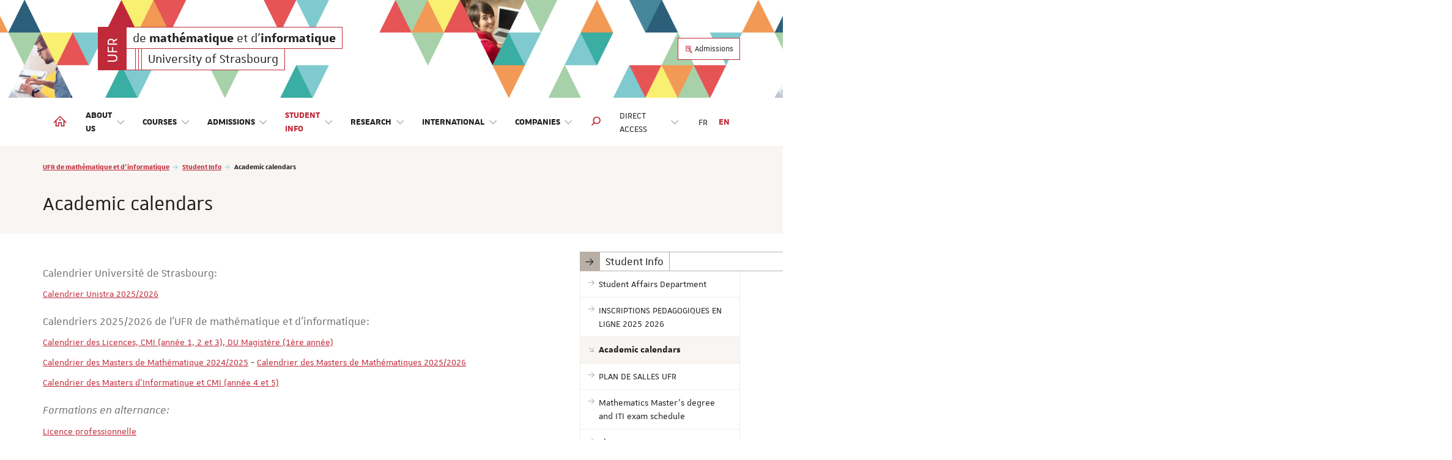

--- FILE ---
content_type: text/html; charset=utf-8
request_url: https://mathinfo.unistra.fr/en/student-info/academic-calendars/
body_size: 80317
content:
<!DOCTYPE html>
<html lang="en">
<head>

<meta charset="utf-8">
<!-- 
	Réalisé par le Domaine conception web - Université de Strasbourg

	This website is powered by TYPO3 - inspiring people to share!
	TYPO3 is a free open source Content Management Framework initially created by Kasper Skaarhoj and licensed under GNU/GPL.
	TYPO3 is copyright 1998-2026 of Kasper Skaarhoj. Extensions are copyright of their respective owners.
	Information and contribution at https://typo3.org/
-->


<link rel="icon" href="/_assets/1b47b1ad96d663f269d574647f8b07ff/Icons/favicon-unistra-32px.png" type="image/png">
<title>Academic calendars | UFR de mathématique et d&#039;informatique</title>
<meta http-equiv="x-ua-compatible" content="IE=edge">
<meta name="generator" content="TYPO3 CMS">
<meta name="viewport" content="width=device-width, initial-scale=1">
<meta name="robots" content="index,follow">
<meta property="og:title" content="Academic calendars">
<meta property="og:image" content="/_assets/1b47b1ad96d663f269d574647f8b07ff/Images/vignette-unistra.png">
<meta name="twitter:card" content="summary">
<meta name="twitter:image" content="/_assets/1b47b1ad96d663f269d574647f8b07ff/Images/vignette-unistra.png">
<meta name="google-site-verification" content="462EKq75Q6I5mFKr3Zu5XbXcxo0-8u-Zbnz_dsRvVM4">
<meta name="apple-mobile-web-app-capable" content="no">


<link rel="stylesheet" href="/_assets/90650016571f2065fca80f35b3b837c7/Css/univoak.css?1767603460" media="all">
<link rel="stylesheet" href="/_assets/477031f9a48ec6ebcc4029c1664b4da4/Css/dcweb_annuairexlsx.css?1765796414" media="all">
<link rel="stylesheet" href="/typo3temp/assets/css/_autogenerated_/projects/mathinfo/hal.css?1768908916" media="all" outputstyle="compressed">
<link rel="stylesheet" href="/_assets/1b47b1ad96d663f269d574647f8b07ff/Css/unistra-font/1.0.0/css/unistra-font.css?1768493644" media="all">
<link rel="stylesheet" href="/_assets/1b47b1ad96d663f269d574647f8b07ff/Css/brill-font/2.0.0/css/brill-font.css?1768493644" media="all">
<link rel="stylesheet" href="/_assets/1b47b1ad96d663f269d574647f8b07ff/Css/unistra-symbol/2.1.0/css/unistra-symbol.css?1768493644" media="all">
<link rel="stylesheet" href="/_assets/1b47b1ad96d663f269d574647f8b07ff/Css/nova-icons/1.0.2/css/nova-icons.css?1768493644" media="all">
<link rel="stylesheet" href="/_assets/1b47b1ad96d663f269d574647f8b07ff/Css/Fontawesome/css/all.css?1768493644" media="all">
<link rel="stylesheet" href="/_assets/1b47b1ad96d663f269d574647f8b07ff/JavaScript/Bs3/Plugins/slick/slick-1.6.0.css?1768493644" media="all">
<link rel="stylesheet" href="/typo3temp/assets/css/_autogenerated_/sun/sun.css?1768908916" media="all" outputstyle="compressed">
<link rel="stylesheet" href="/typo3temp/assets/css/_autogenerated_/sun-themes/sun-theme-mathinfo.css?1768908916" media="all" outputstyle="compressed">
<link rel="stylesheet" href="/typo3temp/assets/css/_autogenerated_/projects/mathinfo/styles.css?1768908916" media="all" outputstyle="compressed">
<link rel="stylesheet" href="/typo3temp/assets/css/_autogenerated_/projects/mathinfo/custom.css?1768897794" media="all" outputstyle="compressed">
<link rel="stylesheet" href="/typo3temp/assets/css/_autogenerated_/projects/mathinfo/odf.css?1768908916" media="all" outputstyle="compressed">


<script src="https://code.jquery.com/jquery-1.12.4.min.js" integrity="sha256-ZosEbRLbNQzLpnKIkEdrPv7lOy9C27hHQ+Xp8a4MxAQ=" crossorigin="anonymous"></script>

<script>
/*<![CDATA[*/
/*TS_inlineJS*/
    
  var _paq = window._paq || [];
  _paq.push(['trackPageView']);
  _paq.push(['enableLinkTracking']);
  (function() {
    var u="https://webomat.unistra.fr/";
    _paq.push(['setTrackerUrl', u+'m.php']);
    _paq.push(['setSiteId', '137']);
    var d=document, g=d.createElement('script'), s=d.getElementsByTagName('script')[0];
    g.type='text/javascript'; g.async=true; g.defer=true; g.src=u+'m.js'; s.parentNode.insertBefore(g,s);
  })();


/*]]>*/
</script>

<link rel="alternate" type="application/rss+xml" title="Subscribe to the global RSS feed" href="/en/feed.xml" />
    
    
        <link rel="alternate" type="application/rss+xml" title="Subscribe to the news RSS feed" href="/en/news/feed.xml" />
    
    
        <link rel="alternate" type="application/rss+xml" title="Subscribe to the events RSS feed" href="/en/events/feed.xml" />
    
    
        <link rel="alternate" type="application/rss+xml" title="Subscribe to the focus RSS feed" href="/en/spotlight/feed.xml" />
    
    
        <link rel="alternate" type="application/rss+xml" title="Subscribe to the publications RSS feed" href="/en/publications/feed.xml" />
    

<link rel="canonical" href="https://mathinfo.unistra.fr/en/student-info/academic-calendars/"/>

<link rel="alternate" hreflang="fr-FR" href="https://mathinfo.unistra.fr/vie-etudiante/calendriers-universitaires/"/>
<link rel="alternate" hreflang="en-US" href="https://mathinfo.unistra.fr/en/student-info/academic-calendars/"/>
<link rel="alternate" hreflang="x-default" href="https://mathinfo.unistra.fr/vie-etudiante/calendriers-universitaires/"/>
</head>
<body id="top" class="lang-en inside page-18060">







        
    









    
        
    <ul id="nav-skip" class="list-unstyled">
        <li><a href="#main-container">Go to content</a></li>
        
        <li class="hidden-xs hidden-sm"><a href="#nav-main">Go to main menu</a></li>
        <li class="hidden-md hidden-lg"><a data-target="#nav-mobile" class="navbar-toggle-skip" href="#nav-main-mobile">Go to main menu</a></li>
        
        
            <li class="hidden-xs hidden-sm"><a href="#nav-direct">Go to direct access menu</a></li>
            <li class="hidden-md hidden-lg"><a data-target="#nav-mobile" class="navbar-toggle-skip" href="#nav-direct-mobile">Go to direct access menu</a></li>
        
        
        
        
        
            <li><a href="#nav-lang">Go to languages menu</a></li>
        
        
        
            <li><a class="open-search-box" href="#search">Go to search engine</a></li>
        

    </ul>



<div id="nav-mobile" class="nav-mobile collapsed">
    <nav class="navbar navbar-default">
        <div class="sun-mobile">
            




    
  


<div class="sun sun-theme-primary">
  <span class="sun-row-container">
    <span class="sun-row sun-2x">
      <a href="/en/" aria-hidden="true" title="UFR de mathématique et d&#039;informatique" class="sun-cell sun-logo sun-primary">
        <span class="sun-cell-inner">
          <svg xmlns="http://www.w3.org/2000/svg" xmlns:xlink="http://www.w3.org/1999/xlink" version="1.1" x="0px" y="0px" viewBox="0 0 63.7 150.9" style="enable-background:new 0 0 63.7 150.9;" xml:space="preserve">
<g>
	<path d="M37.7,105.6H6.6v-6.4h31.1c6.3,0,11.1,1.5,14.4,4.6c3.3,3,4.9,7.5,4.9,13.4c0,6-1.6,10.4-4.9,13.4   c-3.3,3-8.1,4.5-14.4,4.5H6.6v-6.4h31.1c4.6,0,8-0.9,10.2-2.8c2.2-1.9,3.3-4.8,3.3-8.7c0-3.9-1.1-6.8-3.3-8.7   C45.7,106.6,42.3,105.6,37.7,105.6z"></path>
	<path d="M55.9,86.6H6.6V57.9h5.5v22.3h17.5v-20h5.5v20h20.8V86.6z"></path>
	<path d="M55.9,48.3H6.6V34.3c0-5.6,1.4-9.8,4.1-12.8c2.7-2.9,6.5-4.4,11.5-4.4h2.6c3.5,0,6.5,0.7,8.9,2.1   c2.4,1.4,4.2,3.4,5.3,6l17-9.4v7.2l-15.8,8.5c0,1.2-0.1,2.4-0.3,3.6c-0.2,1.2-0.6,2.4-1,3.6l-4.9-1c0.3-1.2,0.4-2.1,0.5-2.9   c0.1-0.8,0.1-1.5,0.1-2.2c0-2.9-0.8-5.1-2.5-6.7c-1.7-1.6-4.1-2.3-7.3-2.3h-2.6c-3.5,0-6,1-7.6,2.9c-1.6,1.9-2.4,5-2.4,9.3v6.2   h43.8V48.3z"></path>
</g>
</svg>

        </span>
      </a>
    </span>
    <span class="sun-row-container">
      <span class="sun-row">
        <a href="/en/" title="UFR de mathématique et d&#039;informatique" class="sun-cell">
          <span class="sun-cell-inner">
            <span class='sr-only'>UFR </span>de <strong>mathématique</strong> et d'<strong>informatique</strong>
          </span>
        </a>
      </span>
      <span class="sun-row">
        <span class="sun-cell sun-empty-3"></span>
        <span class="sun-cell sun-empty-1"></span>
        <span class="sun-cell sun-empty-1"></span>
        <a href="https://www.unistra.fr" class="sun-cell sun-hover-light" title="University of Strasbourg">
          <span class="sun-cell-inner">
            University of Strasbourg
          </span>
        </a>
      </span>
    </span>  
  </span>  
</div>
        </div>
        <ul id="nav-main-mobile" class="nav-main nav-main-mobile nav navbar-nav">                
            


        
    



<li>
    <a title="UFR de mathématique et d&#039;informatique" href="/en/">
        <i class="us us-home hidden-xs hidden-sm"></i>
        <span class="sr-only hidden-sm hidden-xs">UFR de mathématique et d'informatique</span>
        <span class="hidden-md hidden-lg">Home</span>
    </a>
</li>
            <li class="dropdown"><a href="/en/about-us/the-department-of-mathematics-and-computer-science/" class="dropdown-toggle" data-toggle="dropdown" role="button" aria-haspopup="true" aria-expanded="false" title="About us">About us <i class="us us-angle-down dropdown-icon"></i></a><ul class="dropdown-menu"><li><a href="/en/about-us/the-department-of-mathematics-and-computer-science/" title="The Department of Mathematics and Computer Science"><span>The Department of Mathematics and Computer Science</span></a></li><li><a href="/en/about-us/engage-with-us/" title="Engage with us"><span>Engage with us</span></a></li><li><a href="/en/about-us/organizational-chart/" title="Organizational chart"><span>Organizational chart</span></a></li><li><a href="https://annuaire.unistra.fr/s/120" title="Directory"><span>Directory</span></a></li><li><a href="/en/about-us/bindery-and-restoration-workshop/" title="Bindery and restoration workshop"><span>Bindery and restoration workshop</span></a></li><li><a href="/en/about-us/guests-external-speakers/" title="Guests / external speakers"><span>Guests / external speakers</span></a></li><li><a href="https://mathinfo-intranet.unistra.fr" title="Intranet"><span>Intranet</span></a></li></ul></li><li class="dropdown"><a href="/en/courses/bachelors-degree/" class="dropdown-toggle" data-toggle="dropdown" role="button" aria-haspopup="true" aria-expanded="false" title="Courses">Courses <i class="us us-angle-down dropdown-icon"></i></a><ul class="dropdown-menu"><li><a href="/en/courses/bachelors-degree/" title="Bachelor&#039;s Degree"><span>Bachelor's Degree</span></a></li><li><a href="/en/courses/masters-degree-of-engineering-in-computer-science/" title="Master&#039;s Degree of Engineering in Computer Science"><span>Master's Degree of Engineering in Computer Science</span></a></li><li><a href="/en/courses/professional-bachelors-degree-program/professional-bachelors-degree-program-administration-of-networks-and-services/" title="Professional Bachelor&#039;s Degree Program"><span>Professional Bachelor's Degree Program</span></a></li><li><a href="/en/courses/masters-degree/" title="Master&#039;s Degree"><span>Master's Degree</span></a></li><li><a href="/en/courses/university-diploma/" title="University Diploma"><span>University Diploma</span></a></li><li><a href="/en/courses/preparation-for-competitive-examinations/" title="Preparation for competitive examinations"><span>Preparation for competitive examinations</span></a></li><li class="divider"></li><li><a href="/en/courses/mpa-mathematics-magisterium/" title="MPA - Mathematics Magisterium"><span>MPA - Mathematics Magisterium</span></a></li><li><a href="https://mathinfo.unistra.fr/duas/" title="Diplôme d&#039;université d&#039;actuariat de Strasbourg"><span>Diplôme d'université d'actuariat de Strasbourg</span><i class="fa-solid fa-earth-americas nav-title-icon" title="Dedicated website"></i></a></li><li class="divider"></li><li><a href="https://formations.unistra.fr/fr/trouvez-votre-formation.html?degree=orgunitContent%3A%2F%2F24de3ccf-dc8b-4ef1-997f-2a1bba6060b4" title="Offre de formation 2026-2027"><span>Offre de formation 2026-2027</span></a></li></ul></li><li class="dropdown"><a href="/en/admission/lyceen/" class="dropdown-toggle" data-toggle="dropdown" role="button" aria-haspopup="true" aria-expanded="false" title="Admissions">Admissions <i class="us us-angle-down dropdown-icon"></i></a><ul class="dropdown-menu"><li><a href="/admission/lyceen/" title="Lycéen"><span>Lycéen</span></a></li><li><a href="/en/admissions/admissions/" title="Admissions"><span>Admissions</span></a></li><li><a href="/en/admissions/registration-and-kick-off-week/" title="Registration and kick-off week"><span>Registration and kick-off week</span></a></li></ul></li><li class="active dropdown"><a href="/en/student-info/student-affairs-department/" class="dropdown-toggle" data-toggle="dropdown" role="button" aria-haspopup="true" aria-expanded="false" title="Student Info">Student Info <i class="us us-angle-down dropdown-icon"></i></a><ul class="dropdown-menu"><li><a href="/en/student-info/student-affairs-department/" title="Student Affairs Department"><span>Student Affairs Department</span></a></li><li><a href="/vie-etudiante/inscriptions-pedagogiques-en-ligne-2025-2026/" title="INSCRIPTIONS PEDAGOGIQUES EN LIGNE 2025 2026"><span>INSCRIPTIONS PEDAGOGIQUES EN LIGNE 2025 2026</span></a></li><li class="active open"><a href="/en/student-info/academic-calendars/" title="Academic calendars"><span>Academic calendars</span></a></li><li><a href="/vie-etudiante/plan-de-salles-ufr/" title="PLAN DE SALLES UFR"><span>PLAN DE SALLES UFR</span></a></li><li><a href="/en/student-info/mathematics-masters-degree-and-iti-exam-schedule/" title="Mathematics Master&#039;s degree and ITI exam schedule"><span>Mathematics Master's degree and ITI exam schedule</span></a></li><li><a href="/vie-etudiante/planning-examens-du-mari/" title="Planning examens - DU MARI"><span>Planning examens - DU MARI</span></a></li><li><a href="/en/student-info/foreign-langages/" title="Foreign Langages"><span>Foreign Langages</span></a></li><li><a href="/vie-etudiante/tutorat-pour-les-etudiants-inscrits-en-licence/" title="Tutorat"><span>Tutorat</span></a></li><li><a href="/en/student-info/disability-support/" title="Disability Support"><span>Disability Support</span></a></li><li><a href="/en/student-info/student-and-exam-accommodations/" title="Student and exam accommodations"><span>Student and exam accommodations</span></a></li><li><a href="/vie-etudiante/egalite-parite-diversite/" title="Egalité - parité - diversité"><span>Egalité - parité - diversité</span></a></li><li><a href="/en/student-info/scholarships/" title="Scholarships"><span>Scholarships</span></a></li><li><a href="/en/student-info/diplomas/" title="Diplomas"><span>Diplomas</span></a></li><li><a href="/en/student-info/cancellation-exemption-refund-of-admissions-fees/" title="Cancellation, exemption, refund of admissions fees"><span>Cancellation, exemption, refund of admissions fees</span></a></li><li><a href="/en/student-info/regulatory-information/" title="Regulatory information"><span>Regulatory information</span></a></li><li><a href="/en/student-info/internships-jobs/" title="Internships &amp; Jobs"><span>Internships & Jobs</span></a></li><li><a href="https://bu.unistra.fr/opac/article/decouvrir-les-bibliotheques/bibliotheques" title="Bibliothèques"><span>Bibliothèques</span></a></li><li><a href="/en/student-info/student-associations/" title="Student Associations"><span>Student Associations</span></a></li></ul></li><li class="dropdown"><a href="/en/research/research-laboratories/" class="dropdown-toggle" data-toggle="dropdown" role="button" aria-haspopup="true" aria-expanded="false" title="Research">Research <i class="us us-angle-down dropdown-icon"></i></a><ul class="dropdown-menu"><li><a href="/en/research/research-laboratories/" title="Research laboratories"><span>Research laboratories</span></a></li><li class="divider"></li><li><a href="https://mathinfo.unistra.fr/irem/" title="Institut de recherche sur l&#039;enseignement des mathématiques"><span>Institut de recherche sur l'enseignement des mathématiques</span><i class="fa-solid fa-earth-americas nav-title-icon" title="Dedicated website"></i></a></li></ul></li><li class="dropdown"><a href="/en/international/incoming-international-mobility-europe-outside-europe-computer-science-department/" class="dropdown-toggle" data-toggle="dropdown" role="button" aria-haspopup="true" aria-expanded="false" title="International">International <i class="us us-angle-down dropdown-icon"></i></a><ul class="dropdown-menu"><li><a href="/international/incoming-international-mobility-europe-outside-europe-computer-science-department/" title="Incoming International Mobility (Europe – Outside Europe) - Computer Science Department"><span>Incoming International Mobility (Europe – Outside Europe) - Computer Science Department</span></a></li><li><a href="/en/international/outgoing-mobility/" title="Outgoing international mobility (Europe - Outside Europe)"><span>Outgoing international mobility (Europe - Outside Europe)</span></a></li></ul></li><li class="dropdown"><a href="/en/companies/work-study-programs/" class="dropdown-toggle" data-toggle="dropdown" role="button" aria-haspopup="true" aria-expanded="false" title="Companies">Companies <i class="us us-angle-down dropdown-icon"></i></a><ul class="dropdown-menu"><li><a href="/en/companies/work-study-programs/" title="Work-study programs"><span>Work-study programs</span></a></li><li><a href="/en/companies/internships/" title="Internships"><span>Internships</span></a></li><li><a href="/en/companies/translate-to-english-taxe-dapprentissage-/-donation/" title="Donation"><span>Donation</span></a></li></ul></li>
            
                <li class="divider"></li>
                
                    <li class="dropdown"><a href="/en/direct-access/" id="nav-direct-mobile" class="dropdown-toggle" data-toggle="dropdown" role="button" aria-haspopup="true" aria-expanded="false" title="Direct access">Direct access <i class="us us-angle-down dropdown-icon"></i></a><ul class="dropdown-menu"><li><a href="https://ernest.unistra.fr" title="Ernest"><span>Ernest</span></a></li><li><a href="https://partage.unistra.fr" title="Messagerie"><span>Messagerie</span></a></li><li><a href="/en/contacts-and-access-map/" title="Contacts &amp; access map"><span>Contacts & access map</span></a></li><li class="divider"></li><li><a href="/en/news/" title="News"><span>News</span></a></li><li><a href="/en/events/" title="Events"><span>Events</span></a></li><li><a href="/en/spotlight/" title="Spotlight"><span>Spotlight</span></a></li><li><a href="/en/publications/" title="Publications"><span>Publications</span></a></li><li class="divider"></li><li><a href="https://mathinfo-intranet.unistra.fr" title="Intranet"><span>Intranet</span></a></li><li class="divider"></li></ul></li>
                
                
            
            
                <li class="divider"></li>
            
            
        </ul>
        
        
    </nav>
</div>
<div id="body-container">
    
    
<header id="page-header" class="header-mh-xs">      
    
        <div id="diaporama" aria-hidden="true">
    <div class="diaporama-inner">
        
                <div class="diaporama-slide" style="background-image: url(/fileadmin/projects/mathinfo/Resources/Public/Images/Diaporama/slide-01.jpg)"></div>
            
    </div>
</div>
    
    <div id="header-content" class="container">
    <div id="signature-unistra">        
        




    
  


<div class="sun sun-theme-primary">
  <span class="sun-row-container">
    <span class="sun-row sun-2x">
      <a href="/en/" aria-hidden="true" title="UFR de mathématique et d&#039;informatique" class="sun-cell sun-logo sun-primary">
        <span class="sun-cell-inner">
          <svg xmlns="http://www.w3.org/2000/svg" xmlns:xlink="http://www.w3.org/1999/xlink" version="1.1" x="0px" y="0px" viewBox="0 0 63.7 150.9" style="enable-background:new 0 0 63.7 150.9;" xml:space="preserve">
<g>
	<path d="M37.7,105.6H6.6v-6.4h31.1c6.3,0,11.1,1.5,14.4,4.6c3.3,3,4.9,7.5,4.9,13.4c0,6-1.6,10.4-4.9,13.4   c-3.3,3-8.1,4.5-14.4,4.5H6.6v-6.4h31.1c4.6,0,8-0.9,10.2-2.8c2.2-1.9,3.3-4.8,3.3-8.7c0-3.9-1.1-6.8-3.3-8.7   C45.7,106.6,42.3,105.6,37.7,105.6z"></path>
	<path d="M55.9,86.6H6.6V57.9h5.5v22.3h17.5v-20h5.5v20h20.8V86.6z"></path>
	<path d="M55.9,48.3H6.6V34.3c0-5.6,1.4-9.8,4.1-12.8c2.7-2.9,6.5-4.4,11.5-4.4h2.6c3.5,0,6.5,0.7,8.9,2.1   c2.4,1.4,4.2,3.4,5.3,6l17-9.4v7.2l-15.8,8.5c0,1.2-0.1,2.4-0.3,3.6c-0.2,1.2-0.6,2.4-1,3.6l-4.9-1c0.3-1.2,0.4-2.1,0.5-2.9   c0.1-0.8,0.1-1.5,0.1-2.2c0-2.9-0.8-5.1-2.5-6.7c-1.7-1.6-4.1-2.3-7.3-2.3h-2.6c-3.5,0-6,1-7.6,2.9c-1.6,1.9-2.4,5-2.4,9.3v6.2   h43.8V48.3z"></path>
</g>
</svg>

        </span>
      </a>
    </span>
    <span class="sun-row-container">
      <span class="sun-row">
        <a href="/en/" title="UFR de mathématique et d&#039;informatique" class="sun-cell">
          <span class="sun-cell-inner">
            <span class='sr-only'>UFR </span>de <strong>mathématique</strong> et d'<strong>informatique</strong>
          </span>
        </a>
      </span>
      <span class="sun-row">
        <span class="sun-cell sun-empty-3"></span>
        <span class="sun-cell sun-empty-1"></span>
        <span class="sun-cell sun-empty-1"></span>
        <a href="https://www.unistra.fr" class="sun-cell sun-hover-light" title="University of Strasbourg">
          <span class="sun-cell-inner">
            University of Strasbourg
          </span>
        </a>
      </span>
    </span>  
  </span>  
</div>
    </div>
    
    
        <nav class="nav-annexe hidden-xs hidden-sm">
            <ul class="list-unstyled">
    <li><a href="/en/admissions/admissions/" class="btn btn-primary btn-outline btn-sm" data-placement="bottom" title="Admissions"><i class="us us-edit"></i>&nbsp;Admissions</a></li>
</ul>

        </nav>
    
</div>
</header>
    <nav class="navbar navbar-default">
    <div class="container">
        <div class="navbar-header">
            <button type="button" class="navbar-toggle collapsed" data-target="#nav-mobile" aria-expanded="false">
                <span class="sr-only">Toggle menu</span>
                <span class="icon-bar"></span>
                <span class="icon-bar"></span>
                <span class="icon-bar"></span>
            </button>
        </div>
        <div class="navbar-container">
            <ul id="nav-main" class="nav-main nav navbar-nav">                
                


        
    



<li>
    <a title="UFR de mathématique et d&#039;informatique" href="/en/">
        <i class="us us-home hidden-xs hidden-sm"></i>
        <span class="sr-only hidden-sm hidden-xs">UFR de mathématique et d'informatique</span>
        <span class="hidden-md hidden-lg">Home</span>
    </a>
</li>
                <li class="dropdown"><a href="/en/about-us/the-department-of-mathematics-and-computer-science/" class="dropdown-toggle" data-toggle="dropdown" role="button" aria-haspopup="true" aria-expanded="false" title="About us">About us <i class="us us-angle-down dropdown-icon"></i></a><ul class="dropdown-menu"><li><a href="/en/about-us/the-department-of-mathematics-and-computer-science/" title="The Department of Mathematics and Computer Science"><span>The Department of Mathematics and Computer Science</span></a></li><li><a href="/en/about-us/engage-with-us/" title="Engage with us"><span>Engage with us</span></a></li><li><a href="/en/about-us/organizational-chart/" title="Organizational chart"><span>Organizational chart</span></a></li><li><a href="https://annuaire.unistra.fr/s/120" title="Directory"><span>Directory</span></a></li><li><a href="/en/about-us/bindery-and-restoration-workshop/" title="Bindery and restoration workshop"><span>Bindery and restoration workshop</span></a></li><li><a href="/en/about-us/guests-external-speakers/" title="Guests / external speakers"><span>Guests / external speakers</span></a></li><li><a href="https://mathinfo-intranet.unistra.fr" title="Intranet"><span>Intranet</span></a></li></ul></li><li class="dropdown"><a href="/en/courses/bachelors-degree/" class="dropdown-toggle" data-toggle="dropdown" role="button" aria-haspopup="true" aria-expanded="false" title="Courses">Courses <i class="us us-angle-down dropdown-icon"></i></a><ul class="dropdown-menu"><li><a href="/en/courses/bachelors-degree/" title="Bachelor&#039;s Degree"><span>Bachelor's Degree</span></a></li><li><a href="/en/courses/masters-degree-of-engineering-in-computer-science/" title="Master&#039;s Degree of Engineering in Computer Science"><span>Master's Degree of Engineering in Computer Science</span></a></li><li><a href="/en/courses/professional-bachelors-degree-program/professional-bachelors-degree-program-administration-of-networks-and-services/" title="Professional Bachelor&#039;s Degree Program"><span>Professional Bachelor's Degree Program</span></a></li><li><a href="/en/courses/masters-degree/" title="Master&#039;s Degree"><span>Master's Degree</span></a></li><li><a href="/en/courses/university-diploma/" title="University Diploma"><span>University Diploma</span></a></li><li><a href="/en/courses/preparation-for-competitive-examinations/" title="Preparation for competitive examinations"><span>Preparation for competitive examinations</span></a></li><li class="divider"></li><li><a href="/en/courses/mpa-mathematics-magisterium/" title="MPA - Mathematics Magisterium"><span>MPA - Mathematics Magisterium</span></a></li><li><a href="https://mathinfo.unistra.fr/duas/" title="Diplôme d&#039;université d&#039;actuariat de Strasbourg"><span>Diplôme d'université d'actuariat de Strasbourg</span><i class="fa-solid fa-earth-americas nav-title-icon" title="Dedicated website"></i></a></li><li class="divider"></li><li><a href="https://formations.unistra.fr/fr/trouvez-votre-formation.html?degree=orgunitContent%3A%2F%2F24de3ccf-dc8b-4ef1-997f-2a1bba6060b4" title="Offre de formation 2026-2027"><span>Offre de formation 2026-2027</span></a></li></ul></li><li class="dropdown"><a href="/en/admission/lyceen/" class="dropdown-toggle" data-toggle="dropdown" role="button" aria-haspopup="true" aria-expanded="false" title="Admissions">Admissions <i class="us us-angle-down dropdown-icon"></i></a><ul class="dropdown-menu"><li><a href="/admission/lyceen/" title="Lycéen"><span>Lycéen</span></a></li><li><a href="/en/admissions/admissions/" title="Admissions"><span>Admissions</span></a></li><li><a href="/en/admissions/registration-and-kick-off-week/" title="Registration and kick-off week"><span>Registration and kick-off week</span></a></li></ul></li><li class="active dropdown"><a href="/en/student-info/student-affairs-department/" class="dropdown-toggle" data-toggle="dropdown" role="button" aria-haspopup="true" aria-expanded="false" title="Student Info">Student Info <i class="us us-angle-down dropdown-icon"></i></a><ul class="dropdown-menu"><li><a href="/en/student-info/student-affairs-department/" title="Student Affairs Department"><span>Student Affairs Department</span></a></li><li><a href="/vie-etudiante/inscriptions-pedagogiques-en-ligne-2025-2026/" title="INSCRIPTIONS PEDAGOGIQUES EN LIGNE 2025 2026"><span>INSCRIPTIONS PEDAGOGIQUES EN LIGNE 2025 2026</span></a></li><li class="active open"><a href="/en/student-info/academic-calendars/" title="Academic calendars"><span>Academic calendars</span></a></li><li><a href="/vie-etudiante/plan-de-salles-ufr/" title="PLAN DE SALLES UFR"><span>PLAN DE SALLES UFR</span></a></li><li><a href="/en/student-info/mathematics-masters-degree-and-iti-exam-schedule/" title="Mathematics Master&#039;s degree and ITI exam schedule"><span>Mathematics Master's degree and ITI exam schedule</span></a></li><li><a href="/vie-etudiante/planning-examens-du-mari/" title="Planning examens - DU MARI"><span>Planning examens - DU MARI</span></a></li><li><a href="/en/student-info/foreign-langages/" title="Foreign Langages"><span>Foreign Langages</span></a></li><li><a href="/vie-etudiante/tutorat-pour-les-etudiants-inscrits-en-licence/" title="Tutorat"><span>Tutorat</span></a></li><li><a href="/en/student-info/disability-support/" title="Disability Support"><span>Disability Support</span></a></li><li><a href="/en/student-info/student-and-exam-accommodations/" title="Student and exam accommodations"><span>Student and exam accommodations</span></a></li><li><a href="/vie-etudiante/egalite-parite-diversite/" title="Egalité - parité - diversité"><span>Egalité - parité - diversité</span></a></li><li><a href="/en/student-info/scholarships/" title="Scholarships"><span>Scholarships</span></a></li><li><a href="/en/student-info/diplomas/" title="Diplomas"><span>Diplomas</span></a></li><li><a href="/en/student-info/cancellation-exemption-refund-of-admissions-fees/" title="Cancellation, exemption, refund of admissions fees"><span>Cancellation, exemption, refund of admissions fees</span></a></li><li><a href="/en/student-info/regulatory-information/" title="Regulatory information"><span>Regulatory information</span></a></li><li><a href="/en/student-info/internships-jobs/" title="Internships &amp; Jobs"><span>Internships & Jobs</span></a></li><li><a href="https://bu.unistra.fr/opac/article/decouvrir-les-bibliotheques/bibliotheques" title="Bibliothèques"><span>Bibliothèques</span></a></li><li><a href="/en/student-info/student-associations/" title="Student Associations"><span>Student Associations</span></a></li></ul></li><li class="dropdown"><a href="/en/research/research-laboratories/" class="dropdown-toggle" data-toggle="dropdown" role="button" aria-haspopup="true" aria-expanded="false" title="Research">Research <i class="us us-angle-down dropdown-icon"></i></a><ul class="dropdown-menu"><li><a href="/en/research/research-laboratories/" title="Research laboratories"><span>Research laboratories</span></a></li><li class="divider"></li><li><a href="https://mathinfo.unistra.fr/irem/" title="Institut de recherche sur l&#039;enseignement des mathématiques"><span>Institut de recherche sur l'enseignement des mathématiques</span><i class="fa-solid fa-earth-americas nav-title-icon" title="Dedicated website"></i></a></li></ul></li><li class="dropdown"><a href="/en/international/incoming-international-mobility-europe-outside-europe-computer-science-department/" class="dropdown-toggle" data-toggle="dropdown" role="button" aria-haspopup="true" aria-expanded="false" title="International">International <i class="us us-angle-down dropdown-icon"></i></a><ul class="dropdown-menu"><li><a href="/international/incoming-international-mobility-europe-outside-europe-computer-science-department/" title="Incoming International Mobility (Europe – Outside Europe) - Computer Science Department"><span>Incoming International Mobility (Europe – Outside Europe) - Computer Science Department</span></a></li><li><a href="/en/international/outgoing-mobility/" title="Outgoing international mobility (Europe - Outside Europe)"><span>Outgoing international mobility (Europe - Outside Europe)</span></a></li></ul></li><li class="dropdown"><a href="/en/companies/work-study-programs/" class="dropdown-toggle" data-toggle="dropdown" role="button" aria-haspopup="true" aria-expanded="false" title="Companies">Companies <i class="us us-angle-down dropdown-icon"></i></a><ul class="dropdown-menu"><li><a href="/en/companies/work-study-programs/" title="Work-study programs"><span>Work-study programs</span></a></li><li><a href="/en/companies/internships/" title="Internships"><span>Internships</span></a></li><li><a href="/en/companies/translate-to-english-taxe-dapprentissage-/-donation/" title="Donation"><span>Donation</span></a></li></ul></li>
                
                    <li class="search dropdown">
  <a href="#" class="dropdown-toggle" data-toggle="dropdown" role="button" aria-haspopup="true" aria-expanded="false" title="Toggle search form">
    <i class="us us-search"></i> <span class="sr-only">Search engine</span>
  </a>
  <ul class="dropdown-menu dropdown-full-width dropdown-search">
    <li>
      
<div class="tx_solr">
	
	

	<div class="tx-solr-search-form">
		<form method="get" action="/en/search-results/" data-suggest="/en/search-results?type=7384" data-suggest-header="Top Results" accept-charset="utf-8">	
			<fieldset>
				
					
						<legend>
							Search website
						</legend>
					
			
					

					

					<span class="input-group">
						<input type="text" class="form-control tx-solr-q js-solr-q tx-solr-suggest tx-solr-suggest-focus form-control" name="tx_solr[q]" value="" />
						<span class="input-group-btn">
							<button class="btn btn-primary tx-solr-submit" type="submit">
									<span class="bi bi-search"></span>
									Search
							</button>
						</span>
					</span>
				
			</fieldset>
		</form>
	</div>


</div>
    </li>
  </ul>
</li>
                
            </ul>
            
            
                <ul id="nav-second" class="nav-second nav navbar-nav navbar-right">
                    
                        <li class="dropdown">
    <a href="/en/direct-access/" id="nav-direct" data-toggle="dropdown" role="button" aria-haspopup="true" aria-expanded="false" class="dropdown-toggle">
        <span class="hidden-md hidden-lg"><i class="fa fa-cog fa-fw"></i> </span>Direct access <i class="us us-angle-down dropdown-icon"></i>
    </a>
    <ul class="dropdown-menu">
        <li><a href="https://ernest.unistra.fr" title="Ernest"><span>Ernest</span></a></li><li><a href="https://partage.unistra.fr" title="Messagerie"><span>Messagerie</span></a></li><li><a href="/en/contacts-and-access-map/" title="Contacts &amp; access map"><span>Contacts & access map</span></a></li><li class="divider"></li><li><a href="/en/news/" title="News"><span>News</span></a></li><li><a href="/en/events/" title="Events"><span>Events</span></a></li><li><a href="/en/spotlight/" title="Spotlight"><span>Spotlight</span></a></li><li><a href="/en/publications/" title="Publications"><span>Publications</span></a></li><li class="divider"></li><li><a href="https://mathinfo-intranet.unistra.fr" title="Intranet"><span>Intranet</span></a></li><li class="divider"></li>
    </ul>
</li>
                    
                    
                </ul>
            
            
                <nav class="nav-annexe hidden-md hidden-lg">
                    <ul class="list-unstyled">
    <li><a href="/en/admissions/admissions/" class="btn btn-primary btn-outline btn-sm" data-placement="bottom" title="Admissions"><i class="us us-edit"></i>&nbsp;Admissions</a></li>
</ul>

                </nav>
            
            
                
   

   <ul id="nav-lang" class="nav-lang nav navbar-nav navbar-right">
      
         <li class="
                  ">
            
                  <a href="/vie-etudiante/calendriers-universitaires/" hreflang="fr-FR"
                     title="FR">
                     <span>FR</span>
                  </a>
               
         </li>
      
         <li class="active
                  ">
            
                  <a href="/en/student-info/academic-calendars/" hreflang="en-US"
                     title="EN">
                     <span>EN</span>
                  </a>
               
         </li>
      
   </ul>



                        
        </div>
    </div>
</nav>
    <div id="fixed-header" class="fixed-header sticky-nav hidden-xs hidden-sm" aria-hidden="true">
    <div class="container">
        <div class="row">
            




    
    
  

<div class="sun sun-theme-light">
    <span class="sun-row">
        <a href="/en/" title="UFR de mathématique et d&#039;informatique" class="sun-cell sun-hover-primary">
            <span class="sun-cell-inner">
                UFR
            </span>
        </a>
        <a href="/en/" title="UFR de mathématique et d&#039;informatique" class="sun-cell sun-hover-primary">
            <span class="sun-cell-inner">
                de <strong>mathématique</strong> et d'<strong>informatique</strong>
            </span>
        </a>
        <span class="sun-cell sun-empty-1"></span>
        <span class="sun-cell sun-empty-5"></span>
        <span class="sun-cell sun-empty-2"></span>
    </span>
</div>
            <nav id="nav-social-fixed" class="nav-social nav-social-fixed">
    <ul class="list-unstyled">
        
    </ul>
</nav>

        </div>
    </div>
</div> 
    <section id="page-title" class="page-title">
    <div class="container">
        <div class="row">
            <div class="col-xs-12">
                <nav id="breadcrumb-nav">
    <p class="sr-only">Vous êtes ici :</p>
    <ol class="breadcrumb">
        <li><i class="fa-solid fa-earth-americas nav-title-icon" title="Accueil du site"></i><a href="/en/">UFR de mathématique et d'informatique</a></li><li><a href="/en/student-info/student-affairs-department/">Student Info</a></li><li class="active">Academic calendars</li>
    </ol>
</nav>
                <h1>
  Academic calendars
  
</h1>
            </div>
        </div>
    </div>
</section>
    <main id="main-container">
    <div class="container">
        <div class="row">

            
                    <div id="main-content-wrapper" class="col-xs-12 col-sm-8 col-md-9 anchor-offset">
                        
    <div id="main-content" class="anchor-offset">
        


        <section id="typo3-content" class="typo3-content-section">
            <!--TYPO3SEARCH_begin-->
            
            
            
        
        
        
        









        

        


        
  <article id="c52702" class="frame frame-default frame-type-textmedia frame-layout-0"><div class="ce-textpic
  
  ce-center
  ce-center
  ce-above
  
  
  "
  
  
    ><div class="ce-bodytext"><h3>Calendrier Université de Strasbourg:</h3><p><a href="/websites/math-info/math-info/doc_etudiant/Calendrier_Universitaire/Calendrier__2025_2026/Calendrier_Unistra_2025-2026.pdf">Calendrier Unistra 2025/2026</a></p><h3>Calendriers 2025/2026 de l'UFR de mathématique et d'informatique:</h3><p><a href="/websites/math-info/math-info/doc_etudiant/Calendrier_Universitaire/Calendrier__2025_2026/Calendrier_Licences_DU1_MAG_CMI_123.pdf">Calendrier des Licences, CMI (année 1, 2 et 3), DU Magistère (1ère année)</a></p><p><a href="/websites/math-info/math-info/doc_etudiant/Calendrier_Universitaire/Calendrier_2024-2025/Rectif_090125_Calendrier_MasterMath_2024-2025_etu.pdf">Calendrier des Masters de Mathématique 2024/2025</a> - <a href="/websites/math-info/math-info/doc_etudiant/Calendrier_Universitaire/Calendrier__2025_2026/Calendrier_MasterMath_Etu_2025-2026.pdf">Calendrier des Masters de Mathématiques 2025/2026</a></p><p><a href="/websites/math-info/math-info/doc_etudiant/Calendrier_Universitaire/Calendrier__2025_2026/Calendrier_Master_Informatique_2025-2026.pdf">Calendrier des Masters d'Informatique et CMI (année 4 et 5)</a></p><h3><em>Formations en alternance:</em></h3><p><a href="/websites/math-info/math-info/doc_etudiant/Calendrier_Universitaire/Calendrier__2025_2026/Calendrier_universitaire_2025-2026_Licence_pro.pdf">Licence professionnelle</a></p><p><a href="/websites/math-info/math-info/doc_etudiant/Calendrier_Universitaire/Calendrier__2025_2026/Calendrier_universitaire_2025-2026_Apprentissage_M2_Actuariat.pdf">Master 2 Actuariat</a></p><p><a href="/websites/math-info/math-info/doc_etudiant/Calendrier_Universitaire/Calendrier__2025_2026/Calendrier_universitaire_2025-2026_Master_SIL.pdf">Master 1 et 2 SIL</a></p><p><a href="/websites/math-info/math-info/doc_etudiant/Calendrier_Universitaire/Calendrier__2025_2026/Calendrier_universitaire_2025-2026_M2_i3D.pdf">Master 2 i3D</a></p><p><a href="/websites/math-info/math-info/doc_etudiant/Calendrier_Universitaire/Calendrier__2025_2026/Calendrier_universitaire_2025-2026_M2_GPI.pdf">Master 2 GPI</a></p><p>&nbsp;</p><p>&nbsp;</p></div></div></article>


    
        
        
    




            
            <!--TYPO3SEARCH_end-->
        </section>
    </div>

                    </div>
                    <aside id="main-aside" class="col-xs-12 col-sm-4 col-md-3">
                        
    <nav id="nav-sub" class="nav-sub"><h2 class="sun sun-theme-third sun-full"><span class="sun-row"><span class="sun-cell sun-theme"><span class="sun-cell-inner"><i class="us us-arrow-right"></i></span></span><a href="/en/student-info/student-affairs-department/" class="sun-cell normal-wrap"><span class="sun-cell-inner">Student Info</span></a><span class="sun-cell sun-after-full"></span></span></h2><ul class="nav"><li class="has-sub"><a href="/en/student-info/student-affairs-department/"><span>Student Affairs Department</span></a></li><li><a href="/en/vie-etudiante/inscriptions-pedagogiques-en-ligne-2025-2026/"><span>INSCRIPTIONS PEDAGOGIQUES EN LIGNE 2025 2026</span></a></li><li class="active"><a href="/en/student-info/academic-calendars/"><span>Academic calendars</span></a></li><li><a href="/en/vie-etudiante/plan-de-salles-ufr/"><span>PLAN DE SALLES UFR</span></a></li><li><a href="/en/student-info/mathematics-masters-degree-and-iti-exam-schedule/"><span>Mathematics Master's degree and ITI exam schedule</span></a></li><li><a href="/en/vie-etudiante/planning-examens-du-mari/"><span>Planning examens - DU MARI</span></a></li><li><a href="/en/student-info/foreign-langages/"><span>Foreign Langages</span></a></li><li><a href="/en/vie-etudiante/tutorat-pour-les-etudiants-inscrits-en-licence/"><span>Tutorat</span></a></li><li><a href="/en/student-info/disability-support/"><span>Disability Support</span></a></li><li><a href="/en/student-info/student-and-exam-accommodations/"><span>Student and exam accommodations</span></a></li><li><a href="/en/vie-etudiante/egalite-parite-diversite/"><span>Egalité - parité - diversité</span></a></li><li><a href="/en/student-info/scholarships/"><span>Scholarships</span></a></li><li><a href="/en/student-info/diplomas/"><span>Diplomas</span></a></li><li><a href="/en/student-info/cancellation-exemption-refund-of-admissions-fees/"><span>Cancellation, exemption, refund of admissions fees</span></a></li><li><a href="/en/student-info/regulatory-information/"><span>Regulatory information</span></a></li><li><a href="/en/student-info/internships-jobs/"><span>Internships & Jobs</span></a></li><li><a href="https://bu.unistra.fr/opac/article/decouvrir-les-bibliotheques/bibliotheques"><span>Bibliothèques</span></a></li><li><a href="/en/student-info/student-associations/"><span>Student Associations</span></a></li></ul></nav>
    
    <section id="bloc-contact" class="bloc bloc-contact bloc-lg">
        <h2 class="sun sun-theme-secondary sun-full">
        <span class="sun-row">
            <span class="sun-cell sun-theme">
            <span class="sun-cell-inner"><i class="us us-envelope-open"></i></span>
            </span>
            <span class="sun-cell">
            <span class="sun-cell-inner">Contacts</span>
            </span>
            <span class="sun-cell sun-empty-1"></span>
            <span class="sun-cell sun-empty-8"></span>
            <span class="sun-cell sun-empty-full"></span>
        </span>
        </h2>
        <div class="bloc-inner">
            
  <a id="c48012"></a><article id="c48007" class="frame frame-default frame-type-textmedia frame-layout-0"><a id="c48006"></a><div class="ce-textpic
  
  ce-center
  ce-center
  ce-above
  
  
  "
  
  
    ><div class="ce-bodytext"><h4>SEVE : Service des études et de la vie étudiante - Student Life and Studies Department</h4><p><strong>Department of Mathematics and Computer Science</strong><br>Temporary office during construction: Magisterium room, ground floor<br>7 rue René Descartes<br>67084 Strasbourg Cedex</p><p><em class="us us-phone"></em>&nbsp;+33 (0)3 68 85 01 23<br>&nbsp;<a href="mailto:https://assistance-etudiant.unistra.fr" target="_blank" title="Contacter le SEVE par courriel">https://assistance-etudiant.unistra.fr</a></p><p><strong>Opening Hours</strong><br><br></p><ul><li>Monday: 9:00am - 12:30pm</li><li>Tuesday: 9:00 am - 4:00 pm</li><li>Wednesday: 1:30 - 5:00 pm</li><li>Thursday: closed</li><li>Friday: 8:30 am - 12:00 pm</li></ul></div></div></article>


        </div>
    </section>







        
    
        <section id="bloc-news" class="bloc bloc-news">
    


      
        
          
            
                    
            
            
            
            
            

            
            
              
                  
  <header>
    <h2 class="sun sun-theme-primary sun-full">
      <span class="sun-row">
        
        <span class="sun-cell sun-theme">
          <span class="sun-cell-inner"><i class="us us-book-o"></i></span>
        </span>
        <span class="sun-cell sun-empty-1"></span>
        <a href="/en/news/" class="sun-cell">
          <span class="sun-cell-inner">News</span>
        </a>
        <span class="sun-cell sun-empty-1"></span>
        <span class="sun-cell sun-empty-full"></span>
        <a href="#" class="sun-cell slider-btn slider-prev hidden-xs" title="Précédent / Previous">
          <span class="sun-cell-inner"><i class="us us-angle-left"></i></span>
        </a>
        <a href="#" class="sun-cell slider-btn slider-next hidden-xs" title="Suivant / Next">
          <span class="sun-cell-inner"><i class="us us-angle-right"></i></span>
        </a>
        
      </span>
    </h2>
  </header>

                
              
                  <div class="news-latest news-slider ">
                    
  
    
<!--
	=====================
		Partials/List/Item.html
-->








    
    
        
                
                
                    
                            
                        
                
            
    

    







        
    
<article class="news-item news-mh  ">
  
    
      <div class="news-image-container">
        
            
              <figure class="news-image">
                <img src="/fileadmin/_processed_/7/b/csm_news-preview-image_699a248850.jpg" width="600" height="400" alt="" />
              </figure>
            
          
      </div>
    
    <div class="news-infos ">
      

        
                
                        
                                
                                        
                                    
                            
                    
            
    
      
          
  

  




          
  





        
      <div class="news-content">
        <h3 itemprop="headline" class="news-title">          
          <a title="C&#039;est avec une profonde tristesse que nous annonçons le décès du professeur Jerzy Korczak" href="/en/news/cest-avec-une-profonde-tristesse-que-nous-annoncons-le-deces-du-professeur-jerzy-korczak/">
            C&#039;est avec une profonde tristesse que nous annonçons le décès du professeur Jerzy Korczak
            <span class="invisible-link" aria-hidden="true"></span>
          </a>
        </h3>
        <p class="news-subheader">Traduction du texte en polonais de l'Université de Wroclaw
Le professeur Jerzy Korczak (1944-2026) a obtenu sa maîtrise en 1970 à l'Université&hellip;</p>
      </div>
      
    </div>
  
</article>








  
    
<!--
	=====================
		Partials/List/Item.html
-->








    
    
        
                
                
                    
                            
                        
                
            
    

    







        
    
<article class="news-item news-mh  ">
  
    
      <div class="news-image-container">
        
            
              <figure class="news-image">
                <img src="/fileadmin/_processed_/7/b/csm_news-preview-image_699a248850.jpg" width="600" height="400" alt="" />
              </figure>
            
          
      </div>
    
    <div class="news-infos ">
      

        
                
                        
                                
                                        
                                    
                            
                    
            
    
      
          
  

  




          
  





        
      <div class="news-content">
        <h3 itemprop="headline" class="news-title">          
          <a title="Hommage à Jean Françon décédé le 19 novembre 2025 à l’âge de 88 ans" href="/en/news/hommage-a-jean-francon-decede-le-19-novembre-2025-a-lage-de-88-ans/">
            Hommage à Jean Françon décédé le 19 novembre 2025 à l’âge de 88 ans
            <span class="invisible-link" aria-hidden="true"></span>
          </a>
        </h3>
        <p class="news-subheader">Jean Françon a accompli un cursus complet d’étudiant en mathématique et physique à l’Université de Strasbourg. Recruté au laboratoire de physique&hellip;</p>
      </div>
      
    </div>
  
</article>








  
    
<!--
	=====================
		Partials/List/Item.html
-->








    
    
        
                
                
                    
                            
                        
                
            
    

    







        
    
<article class="news-item news-mh  ">
  
    
      <div class="news-image-container">
        
            <figure class="news-image">
              <img src="/websites/_processed_/0/8/csm_Photo_2_Batiment_carre_b9618e9119.jpg" width="600" height="600" alt="" />
            </figure>
          
      </div>
    
    <div class="news-infos ">
      

        
                
                        
                                
                                        
                                    
                            
                    
            
    
      
          
  

  




          
  





        
      <div class="news-content">
        <h3 itemprop="headline" class="news-title">          
          <a title="Semaine NSI : découvrir l’informatique… sans ordinateurs !" href="/en/news/semaine-nsi-decouvrir-linformatique-sans-ordinateurs/">
            Semaine NSI : découvrir l’informatique… sans ordinateurs !
            <span class="invisible-link" aria-hidden="true"></span>
          </a>
        </h3>
        <p class="news-subheader">Dans le cadre de la Semaine Nationale des Sciences Informatiques (NSI), notre établissement a le plaisir d’accueillir des élèves de lycée pour une&hellip;</p>
      </div>
      
    </div>
  
</article>








  
    
<!--
	=====================
		Partials/List/Item.html
-->








    
    
        
                
                
                    
                            
                        
                
            
    

    







        
    
<article class="news-item news-mh  ">
  
    
      <div class="news-image-container">
        
            <figure class="news-image">
              <img src="/websites/_processed_/b/4/csm_image_elections_8f3c404529.jpg" width="600" height="400" alt="" />
            </figure>
          
      </div>
    
    <div class="news-infos ">
      

        
                
                        
                                
                                        
                                    
                            
                    
            
    
      
          
  

  




          
  





        
      <div class="news-content">
        <h3 itemprop="headline" class="news-title">          
          <a title="Elections au Conseil de l&#039;UFR " href="/en/news/elections-au-conseil-de-lufr/">
            Elections au Conseil de l&#039;UFR 
            <span class="invisible-link" aria-hidden="true"></span>
          </a>
        </h3>
        <p class="news-subheader">Proclamation des résultats</p>
      </div>
      
    </div>
  
</article>








  
    
<!--
	=====================
		Partials/List/Item.html
-->








    
    
        
                
                
                    
                            
                        
                
            
    

    







        
    
<article class="news-item news-mh  ">
  
    
      <div class="news-image-container">
        
            <figure class="news-image">
              <img src="/websites/_processed_/b/4/csm_image_elections_8f3c404529.jpg" width="600" height="400" alt="" />
            </figure>
          
      </div>
    
    <div class="news-infos ">
      

        
                
                        
                                
                                        
                                    
                            
                    
            
    
      
          
  

  




          
  





        
      <div class="news-content">
        <h3 itemprop="headline" class="news-title">          
          <a title="Elections aux comités d&#039;experts scientifiques " href="/en/news/comites-experts-scientifiques-resultats-des-elections/">
            Elections aux comités d&#039;experts scientifiques 
            <span class="invisible-link" aria-hidden="true"></span>
          </a>
        </h3>
        <p class="news-subheader">Proclamation des résultats

</p>
      </div>
      
    </div>
  
</article>








  
    
<!--
	=====================
		Partials/List/Item.html
-->








    
    
        
                
                
                    
                            
                        
                
            
    

    







        
    
<article class="news-item news-mh  ">
  
    
      <div class="news-image-container">
        
            <figure class="news-image">
              <img src="/websites/_processed_/9/a/csm_Cocktail_2_Aula_Gala_CMI_20b6234cdc.jpeg" width="600" height="717" alt="" />
            </figure>
          
      </div>
    
    <div class="news-infos ">
      

        
                
                        
                                
                                        
                                    
                            
                    
            
    
      
          
  

  




          
  





        
      <div class="news-content">
        <h3 itemprop="headline" class="news-title">          
          <a title="Retour sur le Gala des 10 ans des Cursus Master en Ingénierie" href="/en/news/retour-sur-le-gala-des-10-ans-des-cursus-master-en-ingenierie/">
            Retour sur le Gala des 10 ans des Cursus Master en Ingénierie
            <span class="invisible-link" aria-hidden="true"></span>
          </a>
        </h3>
        <p class="news-subheader">Le 24 avril 2025, l'UFR de Mathématique et d’Informatique et la Faculté de Physique et Ingénierie de l'Université de Strasbourg ont eu le plaisir&hellip;</p>
      </div>
      
    </div>
  
</article>








  
    
<!--
	=====================
		Partials/List/Item.html
-->








    
    
        
                
                
                    
                            
                        
                
            
    

    







        
    
<article class="news-item news-mh  ">
  
    
      <div class="news-image-container">
        
            <figure class="news-image">
              <img src="/websites/_processed_/b/a/csm_M_P_Cani_portrait_copie_7d498e6bea.jpg" width="600" height="455" alt="" />
            </figure>
          
      </div>
    
    <div class="news-infos ">
      

        
                
                        
                                
                                        
                                    
                            
                    
            
    
      
          
  

  




          
  





        
      <div class="news-content">
        <h3 itemprop="headline" class="news-title">          
          <a title="Figure de proue de l&#039;informatique graphique, Marie-Paule Cani captive 450 élèves de lycée" target="_blank" href="https://savoirs.unistra.fr/campus/la-modelisation-expressive-en-3d-a-lhonneur?mtm_campaign=unistra_homepage&amp;mtm_source=unistra&amp;mtm_medium=web">
            Figure de proue de l&#039;informatique graphique, Marie-Paule Cani captive 450 élèves de lycée
            <span class="invisible-link" aria-hidden="true"></span>
          </a>
        </h3>
        <p class="news-subheader">Jeudi 6 mars, Marie-Paule Cani, professeure d’informatique à l’École Polytechnique, a tenu une conférence sur la modélisation expressive en 3D devant&hellip;</p>
      </div>
      
    </div>
  
</article>








  
    
<!--
	=====================
		Partials/List/Item.html
-->








    
    
        
                
                
                    
                            
                        
                
            
    

    







        
    
<article class="news-item news-mh  ">
  
    
      <div class="news-image-container">
        
            <figure class="news-image">
              <img src="/websites/_processed_/c/c/csm_VISU_RS-1200x627-0425_0975234be4.gif" width="600" height="314" alt="" title="HelloHandicap2025" />
            </figure>
          
      </div>
    
    <div class="news-infos ">
      

        
                
                        
                                
                                        
                                    
                            
                    
            
    
      
          
  

  




          
  





        
      <div class="news-content">
        <h3 itemprop="headline" class="news-title">          
          <a title="Hello Handicap 2025" target="_blank" href="https://iol.mj.am/nl3/n5U5THTLt8fZAyPDN9NFkw?m=AbkAAEHOEcAAAAAAAAAAAQJJj2UAAT7Btv8AAAAAAABHnwBn4o_4gpXZxAu3SZK9VP7tpDVmcAAATSA&amp;b=5e4124f4&amp;e=a016a3ca&amp;x=1Pu6EBjzup9mckPwqb8a4HxoKMWzxVfhLFNyVf2ID1k">
            Hello Handicap 2025
            <span class="invisible-link" aria-hidden="true"></span>
          </a>
        </h3>
        <p class="news-subheader">Vous êtes en situation de handicap et vous cherchez un emploi ? L'événement en ligne Hello Handicap aura lieu du 22 au 25 avril 2025 </p>
      </div>
      
    </div>
  
</article>








  
    
<!--
	=====================
		Partials/List/Item.html
-->








    
    
        
                
                
                    
                            
                        
                
            
    

    







        
    
<article class="news-item news-mh  ">
  
    
      <div class="news-image-container">
        
            <figure class="news-image">
              <img src="/websites/_processed_/a/b/csm_csm_11_femmes_11_amphitheatres_390fc984b1_2e3727bb38.jpg" width="600" height="337" alt="" />
            </figure>
          
      </div>
    
    <div class="news-infos ">
      

        
                
                        
                                
                                        
                                    
                            
                    
            
    
      
          
  

  




          
  





        
      <div class="news-content">
        <h3 itemprop="headline" class="news-title">          
          <a title="« 11 femmes, 11 amphithéâtres » : une pierre à l’édifice en faveur de l’égalité réelle | par Elsa Collobert" target="_blank" href="https://savoirs.unistra.fr/campus/dossier-feminiser-lhistoire-de-luniversite-de-strasbourg/11-femmes-11-amphitheatres-une-pierre-a-ledifice-en-faveur-de-legalite-reelle">
            « 11 femmes, 11 amphithéâtres » : une pierre à l’édifice en faveur de l’égalité réelle | par Elsa Collobert
            <span class="invisible-link" aria-hidden="true"></span>
          </a>
        </h3>
        <p class="news-subheader"></p>
      </div>
      
    </div>
  
</article>








  
    
<!--
	=====================
		Partials/List/Item.html
-->








    
    

    
        
                
                
                    
                            
                        
                
            
    







        
    
<article class="news-item news-mh  ">
  
    
      <div class="news-image-container">
        
            <figure class="news-image">
              <img src="/websites/_processed_/b/8/csm_Banniere_-_Vote_2025_57a16c7788.png" width="600" height="224" alt="" />
            </figure>
          
      </div>
    
    <div class="news-infos ">
      

        
                
                        
                                
                                        
                                    
                            
                    
            
    
      
          
  

  




          
  





        
      <div class="news-content">
        <h3 itemprop="headline" class="news-title">          
          <a title="Élections universitaires 2025 : votez en ligne du 4 au 6 février !" href="/en/news/elections-universitaires-2025-votez-en-ligne-du-4-au-6-fevrier/">
            Élections universitaires 2025 : votez en ligne du 4 au 6 février !
            <span class="invisible-link" aria-hidden="true"></span>
          </a>
        </h3>
        <p class="news-subheader">Du 4 au 6 février 2025, les élections des représentants des étudiants et du personnel aux conseils centraux de l’université auront lieu.
Cette année,&hellip;</p>
      </div>
      
    </div>
  
</article>








  
    
<!--
	=====================
		Partials/List/Item.html
-->








    
    

    
        
                
                
                    
                            
                        
                
            
    







        
    
<article class="news-item news-mh  ">
  
    
      <div class="news-image-container">
        
            <figure class="news-image">
              <img src="/websites/_processed_/b/b/csm_istockphoto-944039072-1024x1024_8aace1d67e.jpg" width="600" height="400" alt="" />
            </figure>
          
      </div>
    
    <div class="news-infos ">
      

        
                
                        
                                
                                        
                                    
                            
                    
            
    
      
          
  

  




          
  





        
      <div class="news-content">
        <h3 itemprop="headline" class="news-title">          
          <a title="Lauréate du Prix Fermat Junior 2024 : Julie Philippe, étudiante en M1 Magistère" target="_blank" href="https://www.math.univ-toulouse.fr/fr/activites/prix-fermat-junior/laureats-du-prix-fermat-junior/">
            Lauréate du Prix Fermat Junior 2024 : Julie Philippe, étudiante en M1 Magistère
            <span class="invisible-link" aria-hidden="true"></span>
          </a>
        </h3>
        <p class="news-subheader">Julie Philippe, étudiante en M1 Magistère, vient d’être récompensée par le 1er accessit du Prix Fermat Junior 2024 pour son article “Géométrie&hellip;</p>
      </div>
      
    </div>
  
</article>








  
    
<!--
	=====================
		Partials/List/Item.html
-->








    
    
        
                
                
                    
                            
                        
                
            
    

    







        
    
<article class="news-item news-mh  ">
  
    
      <div class="news-image-container">
        
            <figure class="news-image">
              <img src="/websites/_processed_/e/3/csm_girls_can_code_2_102e822c73.jpg" width="600" height="338" alt="" />
            </figure>
          
      </div>
    
    <div class="news-infos ">
      

        
                
                        
                                
                                        
                                    
                            
                    
            
    
      
          
  

  




          
  





        
      <div class="news-content">
        <h3 itemprop="headline" class="news-title">          
          <a title="Girls Can Code! : Un stage pour initier les lycéennes au numérique à Strasbourg" href="/en/news/girls-can-code-un-stage-pour-initier-les-lyceennes-au-numerique-a-strasbourg/">
            Girls Can Code! : Un stage pour initier les lycéennes au numérique à Strasbourg
            <span class="invisible-link" aria-hidden="true"></span>
          </a>
        </h3>
        <p class="news-subheader">Les 23 et 24 novembre 2024, l’UFR de mathématique et d’informatique de Strasbourg a accueilli un stage Girls Can Code!, une initiative visant à&hellip;</p>
      </div>
      
    </div>
  
</article>








  
    
<!--
	=====================
		Partials/List/Item.html
-->








    
    
        
                
                
                    
                            
                        
                
            
    

    







        
    
<article class="news-item news-mh  ">
  
    
      <div class="news-image-container">
        
            <figure class="news-image">
              <img src="/websites/_processed_/7/4/csm_40_ans_DUAS_a20b09a471.jpg" width="600" height="800" alt="" />
            </figure>
          
      </div>
    
    <div class="news-infos ">
      

        
                
                        
                                
                                        
                                    
                            
                    
            
    
      
          
  

  




          
  





        
      <div class="news-content">
        <h3 itemprop="headline" class="news-title">          
          <a title="Journée des 40 ans du DUAS" href="/en/news/journee-des-40-ans-du-duas/">
            Journée des 40 ans du DUAS
            <span class="invisible-link" aria-hidden="true"></span>
          </a>
        </h3>
        <p class="news-subheader">Cette journée a pu réunir au Palais Universitaire à la fois ; des enseignants actuels et anciens, des membres de l'Institut des Actuaires, des membres&hellip;</p>
      </div>
      
    </div>
  
</article>








  
    
<!--
	=====================
		Partials/List/Item.html
-->








    
    
        
                
                
                    
                            
                        
                
            
    

    







        
    
<article class="news-item news-mh  ">
  
    
      <div class="news-image-container">
        
            <figure class="news-image">
              <img src="/websites/_processed_/7/a/csm_CRD_Actuariat_1_d1c65948b2.jpg" width="600" height="450" alt="" />
            </figure>
          
      </div>
    
    <div class="news-infos ">
      

        
                
                        
                                
                                        
                                    
                            
                    
            
    
      
          
  

  




          
  





        
      <div class="news-content">
        <h3 itemprop="headline" class="news-title">          
          <a title="Cérémonie de remise des diplômes du Master Actuariat et du DUAS" href="/en/news/ceremonie-de-remise-des-diplomes-du-master-actuariat-et-du-duas/">
            Cérémonie de remise des diplômes du Master Actuariat et du DUAS
            <span class="invisible-link" aria-hidden="true"></span>
          </a>
        </h3>
        <p class="news-subheader">Cette année la remise des diplômes du Master Actuariat et du DUAS (DIPLÔME DES ACTUAIRES DE STRASBOURG), s'est déroulée en présence de Michel DENEKEN&hellip;</p>
      </div>
      
    </div>
  
</article>








  
    
<!--
	=====================
		Partials/List/Item.html
-->








    
    

    
        
                
                
                    
                            
                        
                
            
    







        
    
<article class="news-item news-mh  ">
  
    
      <div class="news-image-container">
        
            <figure class="news-image">
              <img src="/websites/_processed_/a/2/csm_IMG_20190502_165150_6138600bb4.jpg" width="600" height="450" alt="" />
            </figure>
          
      </div>
    
    <div class="news-infos ">
      

        
                
                        
                                
                                        
                                    
                            
                    
            
    
      
          
  

  




          
  





        
      <div class="news-content">
        <h3 itemprop="headline" class="news-title">          
          <a title="Charlotte Tonnelier, doctorante de mathématiques en interaction,  ancienne étudiante du Magistère de Mathématiques de Strasbourg, décroche l’une des deux bourses doctorales du PEPR Maths-Vives" target="_blank" href="https://www.insmi.cnrs.fr/fr/charlotte-tonnelier-doctorante-de-mathematiques-en-interaction">
            Charlotte Tonnelier, doctorante de mathématiques en interaction,  ancienne étudiante du Magistère de Mathématiques de Strasbourg, décroche l’une des deux bourses doctorales du PEPR Maths-Vives
            <span class="invisible-link" aria-hidden="true"></span>
          </a>
        </h3>
        <p class="news-subheader"></p>
      </div>
      
    </div>
  
</article>








  
    
<!--
	=====================
		Partials/List/Item.html
-->








    
    
        
                
                
                    
                            
                        
                
            
    

    







        
    
<article class="news-item news-mh  ">
  
    
      <div class="news-image-container">
        
            <figure class="news-image">
              <img src="/websites/_processed_/9/8/csm_Forum_Actuariat_1_79e878412e.jpg" width="600" height="400" alt="" />
            </figure>
          
      </div>
    
    <div class="news-infos ">
      

        
                
                        
                                
                                        
                                    
                            
                    
            
    
      
          
  

  




          
  





        
      <div class="news-content">
        <h3 itemprop="headline" class="news-title">          
          <a title="Le Forum Actuariat" href="/en/news/le-forum-actuariat/">
            Le Forum Actuariat
            <span class="invisible-link" aria-hidden="true"></span>
          </a>
        </h3>
        <p class="news-subheader">Le Forum Actuariat du 08 novembre 2024, qui s'est déroulé au PALAIS Universitaire à Strasbourg, a accueilli cette année, un plus grand nombre&hellip;</p>
      </div>
      
    </div>
  
</article>








  

                  </div>
                
            
          
      



</section>
    

        
    
        <section id="bloc-events" class="bloc bloc-news">
    


      
        
          
            
        
            
          
      



</section>
    

        
    

    








                    </aside>
                

        </div>
    </div>
</main>






    
    
    <section id="share" class="share">
    <div class="container">
      <div class="row">
        <div class="col-sm-8 col-md-9">
          <div class="sun sun-theme-light sun-full sun-right">
            <span class="sun-row">
              <span class="sun-cell sun-before-full"></span>
              
              <span class="sun-cell sun-empty-1"></span>
              <span class="sun-cell sun-empty-1"></span>
              <span class="sun-cell sun-empty-10"></span>
              <span class="sun-cell sun-empty-2"></span>
              <span class="sun-dropdown sun-dropdown-right dropup">
                <a href="" class="sun-cell dropdown-toggle sun-hover-primary" data-toggle="dropdown" role="button" aria-haspopup="true" aria-expanded="false">Share</a>
                <a href="" class="sun-cell dropdown-toggle sun-primary sun-hover-primary" data-toggle="dropdown" role="button" aria-haspopup="true" aria-expanded="false">
                  <span class="sun-cell-inner"><i class="us us-plus"></i></span>
                </a>
                <ul class="dropdown-menu">
                  <li><a class="popup-socialnetworks" href="https://www.facebook.com/sharer.php?u=https://mathinfo.unistra.fr/en/student-info/academic-calendars/" title="Share this page on Facebook (Open in a new window)"><i class="fa fa-brands fa-facebook-f"></i> Share on <strong>Facebook</strong></a></li>
                  <li><a class="popup-socialnetworks" href="https://bsky.app/intent/compose?text=https://mathinfo.unistra.fr/en/student-info/academic-calendars/" title="Share this page on Bluesky (Open in a new window)"><i class="fa fa-brands fa-bluesky"></i> Share on <strong>Bluesky</strong></a></li>
                  <li><a class="popup-socialnetworks" href="https://www.linkedin.com/shareArticle?mini=true&url=https://mathinfo.unistra.fr/en/student-info/academic-calendars/" title="Share this page on LinkedIn (Open in a new window)"><i class="fa fa-brands fa-linkedin-in"></i> Share on <strong>LinkedIn</strong></a></li>
                  
                </ul>
              </span>
              
                <span class="sun-cell sun-empty-1"></span>
                <span class="sun-cell sun-empty-3"></span>
                <span class="sun-dropdown sun-dropdown-right dropup">
                  <a href="#" class="sun-cell dropdown-toggle sun-hover-primary" data-toggle="dropdown" role="button" aria-haspopup="true" aria-expanded="false">RSS feeds</a>
                  <a href="#" class="sun-cell dropdown-toggle sun-primary sun-hover-primary" data-toggle="dropdown" role="button" aria-haspopup="true" aria-expanded="false">
                    <span class="sun-cell-inner"><i class="fa fa-rss"></i></span>
                  </a>
                  <ul class="dropdown-menu">
                    
                      <li><a class="popup-rssfeeds" href="/en/feed.xml" title="Subscribe to the global RSS feed"><i class="fa fa-fw fa-rss"></i> <strong>Subscribe to the global RSS feed</strong></a></li>
                    
                    
                      <li><a class="popup-rssfeeds" href="/en/news/feed.xml" title="Subscribe to the news RSS feed"><i class="us us-fw us-book-o"></i> Subscribe to the news RSS feed</a></li>
                    
                    
                      <li><a class="popup-rssfeeds" href="/en/events/feed.xml" title="Subscribe to the events RSS feed"><i class="us us-fw us-calendar"></i> Subscribe to the events RSS feed</a></li>
                    
                    
                      <li><a class="popup-rssfeeds" href="/en/spotlight/feed.xml" title="Subscribe to the focus RSS feed"><i class="us us-fw us-focus"></i> Subscribe to the focus RSS feed</a></li>
                    
                    
                      <li><a class="popup-rssfeeds" href="/en/publications/feed.xml" title="Subscribe to the publications RSS feed"><i class="us us-fw us-books"></i> Subscribe to the publications RSS feed</a></li>
                    
                  </ul>
                </span>
              
              <span class="sun-cell sun-empty-6"></span>
              <span class="sun-cell sun-after-full"></span>
            </span>
          </div>
        </div>
      </div>
    </div>
  </section>
    


<footer id="page-footer">
  <div class="container">
    <div class="row">
        
        <div class="col-xs-12">
          <div class="row-flex">
            <div class="footer-content">
              <p>
                



<strong>UFR de mathématique et d&#039;informatique</strong>


    <br>7 rue René Descartes - 67084 Strasbourg Cedex France




    <br>
    
    
        <span class="footer-link">
        
            <i class="us us-envelope-open"></i>
        
        <a href="/en/contacts-and-access-map/" title="Contacts &amp; access map">Contacts & access map</a>
        </span>
    
    


              </p>
              <p>
                


University of Strasbourg –
2023-2026
-
All rights reserved <br class="hidden-sm hidden-lg">

    <span class="hidden-xs hidden-md"> - </span>
    <span><a href="/en/sitemap/" title="Sitemap">Sitemap</a>&nbsp;- </span><span><a href="/en/legal-notice/" title="Legal notice">Legal notice</a>&nbsp;- </span><span><a href="/en/credits/" title="Credits">Credits</a></span>

<br>
Powered by
<a href="https://dnum-web.unistra.fr">Domaine conception web | DCWeb | SACRE - Direction du numérique</a> |
Dnum
              </p>
            </div>
            <div class="logo-rf">
              <img alt="République Française" src="/_assets/1b47b1ad96d663f269d574647f8b07ff/Images/Logos/Republique-francaise-logo.svg" width="120" height="109" />
            </div>
          </div>
        </div>
      </div>
    </div>
    <span aria-hidden="true" class="srvref">Réf. : T3 Athena [prod-1]</span>
</footer>
</div>
<div id="to-top" class="sun sun-theme-light">
    <span class="sun-row sun-2x">
        <a href="#top" title="Back to top of page" class="sun-cell sun-white sun-hover-primary">
            <span class="sun-cell-inner"><i class="us us-arrow-top"></i></span>
        </a>
    </span>
</div>
<script src="https://www.google.com/recaptcha/api.js?hl="></script>
<script src="/_assets/e799cca3073eabb617dfebf5f7cabc53/JavaScript/JQuery/jquery.autocomplete.min.js?1752115264"></script>
<script src="/_assets/e799cca3073eabb617dfebf5f7cabc53/JavaScript/suggest_controller.js?1752115264"></script>
<script src="/_assets/9ae789966d58aeb4cf648bc799b537bf/JavaScript/searchFilter.js?1764075310"></script>
<script src="/_assets/1b47b1ad96d663f269d574647f8b07ff/JavaScript/Bs3/bootstrap.min.js?1768493644"></script>
<script src="/_assets/1b47b1ad96d663f269d574647f8b07ff/JavaScript/Bs3/Plugins/unistra-signature/sun.js?1768493644"></script>
<script src="/_assets/1b47b1ad96d663f269d574647f8b07ff/JavaScript/Dist/scripts.js?1768493644"></script>
<script src="/_assets/1b47b1ad96d663f269d574647f8b07ff/JavaScript/Bs3/Plugins/match-height/match-height-0.7.0.js?1768493644"></script>
<script src="/_assets/1b47b1ad96d663f269d574647f8b07ff/JavaScript/Bs3/Plugins/masonry/masonry-4.2.2.min.js?1768493644"></script>
<script src="/_assets/1b47b1ad96d663f269d574647f8b07ff/JavaScript/Bs3/Plugins/masonry/images-loaded-4.1.4.min.js?1768493644"></script>
<script src="/_assets/1b47b1ad96d663f269d574647f8b07ff/JavaScript/Bs3/Plugins/refresh-resize/refresh-resize-1.0.0.js?1768493644"></script>
<script src="/_assets/1b47b1ad96d663f269d574647f8b07ff/JavaScript/Bs3/Plugins/popup-window/popup-window-1.0.0.js?1768493644"></script>
<script src="/_assets/1b47b1ad96d663f269d574647f8b07ff/JavaScript/Bs3/Plugins/slick/slick-1.6.0.min.js?1768493644"></script>
<script src="/_assets/1b47b1ad96d663f269d574647f8b07ff/JavaScript/Bs3/Plugins/slick/slick-lightbox-1.0.0.min.js?1768493644"></script>
<script src="/_assets/1b47b1ad96d663f269d574647f8b07ff/JavaScript/Bs3/Plugins/splitlines/splitlines-1.0.0.js?1768493644"></script>
<script src="/_assets/1b47b1ad96d663f269d574647f8b07ff/JavaScript/Bs3/Functions/randomize.js?1768493644"></script>
<script src="/_assets/1b47b1ad96d663f269d574647f8b07ff/JavaScript/Bs3/Init/misc.js?1768493644"></script>
<script src="/_assets/1b47b1ad96d663f269d574647f8b07ff/JavaScript/Bs3/Init/news.js?1768493644"></script>
<script src="/_assets/1b47b1ad96d663f269d574647f8b07ff/JavaScript/Bs3/Init/nav.js?1768493644"></script>
<script src="/_assets/1b47b1ad96d663f269d574647f8b07ff/JavaScript/Bs3/Init/slick.js?1768493644"></script>
<script src="/_assets/1b47b1ad96d663f269d574647f8b07ff/JavaScript/Bs3/Init/slick-lightbox.js?1768493644"></script>
<script src="/_assets/1b47b1ad96d663f269d574647f8b07ff/JavaScript/Bs3/Init/match-height.js?1768493644"></script>
<script src="/_assets/1b47b1ad96d663f269d574647f8b07ff/JavaScript/Bs3/Init/masonry.js?1768493644"></script>
<script src="/_assets/1b47b1ad96d663f269d574647f8b07ff/JavaScript/Bs3/Init/sun.js?1768493644"></script>


</body>
</html>

--- FILE ---
content_type: text/css; charset=utf-8
request_url: https://mathinfo.unistra.fr/typo3temp/assets/css/_autogenerated_/projects/mathinfo/hal.css?1768908916
body_size: 2067
content:
.tx-dcwebhal-pi1 .hal-counter{font-style:italic;margin-bottom:30px;margin-top:11px;font-style:italic}.tx-dcwebhal-pi1 .hal-doctypes-summary{margin-bottom:30px}.tx-dcwebhal-pi1 .hal-doctypes-summary.list-unstyled{display:flex;flex-wrap:wrap;gap:5px}.tx-dcwebhal-pi1 .hal-search-filter{margin:30px 0}.tx-dcwebhal-pi1 .hal-search-filter .form-control:not(:last-child){border-right:1px solid #f1ece8}.tx-dcwebhal-pi1 .hal-search-filter .form-control::placeholder{color:rgba(32, 32, 32, 0.5);font-style:italic}.tx-dcwebhal-pi1 .hal-search-filter .hal-clear-btn{display:none;cursor:pointer}.tx-dcwebhal-pi1 .hal-list-classic-title{margin-left:-40px}.tx-dcwebhal-pi1 .hal-list-classic-title::before{display:none}.tx-dcwebhal-pi1 .hal-list-classic>.hal-publi{margin-bottom:0.5em}.tx-dcwebhal-pi1 .hal-publi.list-group-item{transition:background-color 0.3s ease;display:flex;padding:20px;gap:20px}.tx-dcwebhal-pi1 .hal-publi.list-group-item:hover{background-color:#f8f5f2}@media (max-width:991px){.tx-dcwebhal-pi1 .hal-publi.list-group-item{padding:15px;gap:15px}}.tx-dcwebhal-pi1 .hal-publi.list-group-item figure{margin-bottom:auto;min-width:60px;max-width:60px;min-height:75px;position:relative;display:flex;align-items:center;justify-content:center}.tx-dcwebhal-pi1 .hal-publi.list-group-item figure:has(img){border:1px solid #f1ece8}.tx-dcwebhal-pi1 .hal-publi.list-group-item figure img{max-width:100%}.tx-dcwebhal-pi1 .hal-publi.list-group-item .hal-abstract{margin-top:11px}.tx-dcwebhal-pi1 .hal-publi.list-group-item .hal-abstract .btn:not(.collapsed){margin-bottom:11px}.tx-dcwebhal-pi1 .hal-publi.list-group-item .hal-abstract .btn:has(+ .hal-abstract-details mark){outline:5px solid #ff0}.tx-dcwebhal-pi1 .hal-publi.list-group-item .hal-abstract a.collapsed .us-minus{display:none}.tx-dcwebhal-pi1 .hal-publi.list-group-item .hal-abstract a:not(.collapsed) .us-plus{display:none}.tx-dcwebhal-pi1 .hal-citation a{text-decoration:none}.tx-dcwebhal-pi1 .hal-citation a:hover,.tx-dcwebhal-pi1 .hal-citation a:focus{text-decoration:underline}.tx-dcwebhal-pi1 .hal-doctype.list-group-item{background-color:#f8f5f2}.tx-dcwebhal-pi1 mark{color:inherit;background-color:#ff0}

--- FILE ---
content_type: text/css; charset=utf-8
request_url: https://mathinfo.unistra.fr/typo3temp/assets/css/_autogenerated_/sun-themes/sun-theme-mathinfo.css?1768908916
body_size: 47563
content:
.sun:not([class*="sun-theme"]) .sun-cell,.sun:not([class*="sun-theme"]) .sun-after-full::after,.sun:not([class*="sun-theme"]) .sun-before-full::before{color:#202020 !important;border-color:#202020;background-color:white}.sun:not([class*="sun-theme"]) .sun-cell svg{fill:#202020}.sun .sun-transparent.sun-cell,.sun .sun-savoir.sun-cell,.sun .sun-brill.sun-cell{background-color:transparent;border-color:transparent}.sun .sun-transparent.sun-cell.sun-hover,.sun .sun-savoir.sun-cell.sun-hover,.sun .sun-brill.sun-cell.sun-hover{background-color:inherit !important;color:inherit}.sun a.sun-transparent.sun-cell:hover,.sun a.sun-transparent.sun-cell:focus,.sun button.sun-transparent.sun-cell:hover,.sun button.sun-transparent.sun-cell:focus,.sun a.sun-savoir.sun-cell:hover,.sun a.sun-savoir.sun-cell:focus,.sun button.sun-savoir.sun-cell:hover,.sun button.sun-savoir.sun-cell:focus,.sun a.sun-brill.sun-cell:hover,.sun a.sun-brill.sun-cell:focus,.sun button.sun-brill.sun-cell:hover,.sun button.sun-brill.sun-cell:focus{background-color:inherit !important;color:inherit}.sun-transparent .sun-cell,.sun-transparent .sun-after-full::after,.sun-transparent .sun-before-full::before,.sun-savoir .sun-cell,.sun-savoir .sun-after-full::after,.sun-savoir .sun-before-full::before,.sun-brill .sun-cell,.sun-brill .sun-after-full::after,.sun-brill .sun-before-full::before{background-color:transparent}.sun-theme-default .sun-cell,.sun-theme-default .sun-after-full::after,.sun-theme-default .sun-before-full::before,.sun-theme-default-mathinfo .sun-cell,.sun-theme-default-mathinfo .sun-after-full::after,.sun-theme-default-mathinfo .sun-before-full::before{color:#202020 !important;background-color:white;border-color:#202020}.sun-theme-default .sun-cell svg,.sun-theme-default-mathinfo .sun-cell svg{fill:#202020}.sun-theme-default a.sun-cell:hover,.sun-theme-default a.sun-cell:focus,.sun-theme-default a.sun-cell.sun-hover,.sun-theme-default button.sun-cell:hover,.sun-theme-default button.sun-cell:focus,.sun-theme-default button.sun-cell.sun-hover,.sun-theme-default-mathinfo a.sun-cell:hover,.sun-theme-default-mathinfo a.sun-cell:focus,.sun-theme-default-mathinfo a.sun-cell.sun-hover,.sun-theme-default-mathinfo button.sun-cell:hover,.sun-theme-default-mathinfo button.sun-cell:focus,.sun-theme-default-mathinfo button.sun-cell.sun-hover{background-color:#202020;color:white !important}.sun-theme-default a.sun-cell:hover svg,.sun-theme-default a.sun-cell:focus svg,.sun-theme-default a.sun-cell.sun-hover svg,.sun-theme-default button.sun-cell:hover svg,.sun-theme-default button.sun-cell:focus svg,.sun-theme-default button.sun-cell.sun-hover svg,.sun-theme-default-mathinfo a.sun-cell:hover svg,.sun-theme-default-mathinfo a.sun-cell:focus svg,.sun-theme-default-mathinfo a.sun-cell.sun-hover svg,.sun-theme-default-mathinfo button.sun-cell:hover svg,.sun-theme-default-mathinfo button.sun-cell:focus svg,.sun-theme-default-mathinfo button.sun-cell.sun-hover svg{fill:white}.sun .sun-cell.sun-default,.sun .sun-cell.sun-default-mathinfo,.sun.sun-theme-default .sun-cell.sun-theme,.sun.sun-theme-default-mathinfo .sun-cell.sun-theme{color:white !important}.sun .sun-cell.sun-default,.sun .sun-cell.sun-default.sun-after-full::after,.sun .sun-cell.sun-default.sun-before-full::before,.sun .sun-cell.sun-default-mathinfo,.sun .sun-cell.sun-default-mathinfo.sun-after-full::after,.sun .sun-cell.sun-default-mathinfo.sun-before-full::before,.sun.sun-theme-default .sun-cell.sun-theme,.sun.sun-theme-default .sun-cell.sun-theme.sun-after-full::after,.sun.sun-theme-default .sun-cell.sun-theme.sun-before-full::before,.sun.sun-theme-default-mathinfo .sun-cell.sun-theme,.sun.sun-theme-default-mathinfo .sun-cell.sun-theme.sun-after-full::after,.sun.sun-theme-default-mathinfo .sun-cell.sun-theme.sun-before-full::before{background-color:#202020}.sun .sun-cell.sun-default svg,.sun .sun-cell.sun-default-mathinfo svg,.sun.sun-theme-default .sun-cell.sun-theme svg,.sun.sun-theme-default-mathinfo .sun-cell.sun-theme svg{fill:white}.sun .sun-text-default:not(:hover):not(.sun-hover),.sun .sun-text-default:not(a),.sun .sun-text-default-mathinfo:not(:hover):not(.sun-hover),.sun .sun-text-default-mathinfo:not(a),.sun.sun-theme-default .sun-text-theme:not(:hover):not(.sun-hover),.sun.sun-theme-default .sun-text-theme:not(a),.sun.sun-theme-default-mathinfo .sun-text-theme:not(:hover):not(.sun-hover),.sun.sun-theme-default-mathinfo .sun-text-theme:not(a){color:#202020 !important}.sun .sun-text-default:not(:hover):not(.sun-hover) svg,.sun .sun-text-default:not(a) svg,.sun .sun-text-default-mathinfo:not(:hover):not(.sun-hover) svg,.sun .sun-text-default-mathinfo:not(a) svg,.sun.sun-theme-default .sun-text-theme:not(:hover):not(.sun-hover) svg,.sun.sun-theme-default .sun-text-theme:not(a) svg,.sun.sun-theme-default-mathinfo .sun-text-theme:not(:hover):not(.sun-hover) svg,.sun.sun-theme-default-mathinfo .sun-text-theme:not(a) svg{fill:#202020 !important}.sun[class*="sun-theme-"] a.sun-hover-default:hover,.sun[class*="sun-theme-"] a.sun-hover-default:focus,.sun[class*="sun-theme-"] a.sun-hover-default.sun-hover,.sun[class*="sun-theme-"] a.sun-hover-default-mathinfo:hover,.sun[class*="sun-theme-"] a.sun-hover-default-mathinfo:focus,.sun[class*="sun-theme-"] a.sun-hover-default-mathinfo.sun-hover,.sun[class*="sun-theme-"] button.sun-hover-default:hover,.sun[class*="sun-theme-"] button.sun-hover-default:focus,.sun[class*="sun-theme-"] button.sun-hover-default.sun-hover,.sun[class*="sun-theme-"] button.sun-hover-default-mathinfo:hover,.sun[class*="sun-theme-"] button.sun-hover-default-mathinfo:focus,.sun[class*="sun-theme-"] button.sun-hover-default-mathinfo.sun-hover{background-color:#202020;color:white !important}.sun[class*="sun-theme-"] a.sun-hover-default:hover svg,.sun[class*="sun-theme-"] a.sun-hover-default:focus svg,.sun[class*="sun-theme-"] a.sun-hover-default.sun-hover svg,.sun[class*="sun-theme-"] a.sun-hover-default-mathinfo:hover svg,.sun[class*="sun-theme-"] a.sun-hover-default-mathinfo:focus svg,.sun[class*="sun-theme-"] a.sun-hover-default-mathinfo.sun-hover svg,.sun[class*="sun-theme-"] button.sun-hover-default:hover svg,.sun[class*="sun-theme-"] button.sun-hover-default:focus svg,.sun[class*="sun-theme-"] button.sun-hover-default.sun-hover svg,.sun[class*="sun-theme-"] button.sun-hover-default-mathinfo:hover svg,.sun[class*="sun-theme-"] button.sun-hover-default-mathinfo:focus svg,.sun[class*="sun-theme-"] button.sun-hover-default-mathinfo.sun-hover svg{fill:white}.sun-theme-primary .sun-cell,.sun-theme-primary .sun-after-full::after,.sun-theme-primary .sun-before-full::before,.sun-theme-primary-mathinfo .sun-cell,.sun-theme-primary-mathinfo .sun-after-full::after,.sun-theme-primary-mathinfo .sun-before-full::before{color:#202020 !important;background-color:white;border-color:#bf2a39}.sun-theme-primary .sun-cell svg,.sun-theme-primary-mathinfo .sun-cell svg{fill:#202020}.sun-theme-primary a.sun-cell:hover,.sun-theme-primary a.sun-cell:focus,.sun-theme-primary a.sun-cell.sun-hover,.sun-theme-primary button.sun-cell:hover,.sun-theme-primary button.sun-cell:focus,.sun-theme-primary button.sun-cell.sun-hover,.sun-theme-primary-mathinfo a.sun-cell:hover,.sun-theme-primary-mathinfo a.sun-cell:focus,.sun-theme-primary-mathinfo a.sun-cell.sun-hover,.sun-theme-primary-mathinfo button.sun-cell:hover,.sun-theme-primary-mathinfo button.sun-cell:focus,.sun-theme-primary-mathinfo button.sun-cell.sun-hover{background-color:#bf2a39;color:white !important}.sun-theme-primary a.sun-cell:hover svg,.sun-theme-primary a.sun-cell:focus svg,.sun-theme-primary a.sun-cell.sun-hover svg,.sun-theme-primary button.sun-cell:hover svg,.sun-theme-primary button.sun-cell:focus svg,.sun-theme-primary button.sun-cell.sun-hover svg,.sun-theme-primary-mathinfo a.sun-cell:hover svg,.sun-theme-primary-mathinfo a.sun-cell:focus svg,.sun-theme-primary-mathinfo a.sun-cell.sun-hover svg,.sun-theme-primary-mathinfo button.sun-cell:hover svg,.sun-theme-primary-mathinfo button.sun-cell:focus svg,.sun-theme-primary-mathinfo button.sun-cell.sun-hover svg{fill:white}.sun .sun-cell.sun-primary,.sun .sun-cell.sun-primary-mathinfo,.sun.sun-theme-primary .sun-cell.sun-theme,.sun.sun-theme-primary-mathinfo .sun-cell.sun-theme{color:white !important}.sun .sun-cell.sun-primary,.sun .sun-cell.sun-primary.sun-after-full::after,.sun .sun-cell.sun-primary.sun-before-full::before,.sun .sun-cell.sun-primary-mathinfo,.sun .sun-cell.sun-primary-mathinfo.sun-after-full::after,.sun .sun-cell.sun-primary-mathinfo.sun-before-full::before,.sun.sun-theme-primary .sun-cell.sun-theme,.sun.sun-theme-primary .sun-cell.sun-theme.sun-after-full::after,.sun.sun-theme-primary .sun-cell.sun-theme.sun-before-full::before,.sun.sun-theme-primary-mathinfo .sun-cell.sun-theme,.sun.sun-theme-primary-mathinfo .sun-cell.sun-theme.sun-after-full::after,.sun.sun-theme-primary-mathinfo .sun-cell.sun-theme.sun-before-full::before{background-color:#bf2a39}.sun .sun-cell.sun-primary svg,.sun .sun-cell.sun-primary-mathinfo svg,.sun.sun-theme-primary .sun-cell.sun-theme svg,.sun.sun-theme-primary-mathinfo .sun-cell.sun-theme svg{fill:white}.sun .sun-text-primary:not(:hover):not(.sun-hover),.sun .sun-text-primary:not(a),.sun .sun-text-primary-mathinfo:not(:hover):not(.sun-hover),.sun .sun-text-primary-mathinfo:not(a),.sun.sun-theme-primary .sun-text-theme:not(:hover):not(.sun-hover),.sun.sun-theme-primary .sun-text-theme:not(a),.sun.sun-theme-primary-mathinfo .sun-text-theme:not(:hover):not(.sun-hover),.sun.sun-theme-primary-mathinfo .sun-text-theme:not(a){color:#bf2a39 !important}.sun .sun-text-primary:not(:hover):not(.sun-hover) svg,.sun .sun-text-primary:not(a) svg,.sun .sun-text-primary-mathinfo:not(:hover):not(.sun-hover) svg,.sun .sun-text-primary-mathinfo:not(a) svg,.sun.sun-theme-primary .sun-text-theme:not(:hover):not(.sun-hover) svg,.sun.sun-theme-primary .sun-text-theme:not(a) svg,.sun.sun-theme-primary-mathinfo .sun-text-theme:not(:hover):not(.sun-hover) svg,.sun.sun-theme-primary-mathinfo .sun-text-theme:not(a) svg{fill:#bf2a39 !important}.sun[class*="sun-theme-"] a.sun-hover-primary:hover,.sun[class*="sun-theme-"] a.sun-hover-primary:focus,.sun[class*="sun-theme-"] a.sun-hover-primary.sun-hover,.sun[class*="sun-theme-"] a.sun-hover-primary-mathinfo:hover,.sun[class*="sun-theme-"] a.sun-hover-primary-mathinfo:focus,.sun[class*="sun-theme-"] a.sun-hover-primary-mathinfo.sun-hover,.sun[class*="sun-theme-"] button.sun-hover-primary:hover,.sun[class*="sun-theme-"] button.sun-hover-primary:focus,.sun[class*="sun-theme-"] button.sun-hover-primary.sun-hover,.sun[class*="sun-theme-"] button.sun-hover-primary-mathinfo:hover,.sun[class*="sun-theme-"] button.sun-hover-primary-mathinfo:focus,.sun[class*="sun-theme-"] button.sun-hover-primary-mathinfo.sun-hover{background-color:#bf2a39;color:white !important}.sun[class*="sun-theme-"] a.sun-hover-primary:hover svg,.sun[class*="sun-theme-"] a.sun-hover-primary:focus svg,.sun[class*="sun-theme-"] a.sun-hover-primary.sun-hover svg,.sun[class*="sun-theme-"] a.sun-hover-primary-mathinfo:hover svg,.sun[class*="sun-theme-"] a.sun-hover-primary-mathinfo:focus svg,.sun[class*="sun-theme-"] a.sun-hover-primary-mathinfo.sun-hover svg,.sun[class*="sun-theme-"] button.sun-hover-primary:hover svg,.sun[class*="sun-theme-"] button.sun-hover-primary:focus svg,.sun[class*="sun-theme-"] button.sun-hover-primary.sun-hover svg,.sun[class*="sun-theme-"] button.sun-hover-primary-mathinfo:hover svg,.sun[class*="sun-theme-"] button.sun-hover-primary-mathinfo:focus svg,.sun[class*="sun-theme-"] button.sun-hover-primary-mathinfo.sun-hover svg{fill:white}.sun-theme-secondary .sun-cell,.sun-theme-secondary .sun-after-full::after,.sun-theme-secondary .sun-before-full::before,.sun-theme-secondary-mathinfo .sun-cell,.sun-theme-secondary-mathinfo .sun-after-full::after,.sun-theme-secondary-mathinfo .sun-before-full::before{color:#202020 !important;background-color:white;border-color:#7ccad2}.sun-theme-secondary .sun-cell svg,.sun-theme-secondary-mathinfo .sun-cell svg{fill:#202020}.sun-theme-secondary a.sun-cell:hover,.sun-theme-secondary a.sun-cell:focus,.sun-theme-secondary a.sun-cell.sun-hover,.sun-theme-secondary button.sun-cell:hover,.sun-theme-secondary button.sun-cell:focus,.sun-theme-secondary button.sun-cell.sun-hover,.sun-theme-secondary-mathinfo a.sun-cell:hover,.sun-theme-secondary-mathinfo a.sun-cell:focus,.sun-theme-secondary-mathinfo a.sun-cell.sun-hover,.sun-theme-secondary-mathinfo button.sun-cell:hover,.sun-theme-secondary-mathinfo button.sun-cell:focus,.sun-theme-secondary-mathinfo button.sun-cell.sun-hover{background-color:#7ccad2;color:#202020 !important}.sun-theme-secondary a.sun-cell:hover svg,.sun-theme-secondary a.sun-cell:focus svg,.sun-theme-secondary a.sun-cell.sun-hover svg,.sun-theme-secondary button.sun-cell:hover svg,.sun-theme-secondary button.sun-cell:focus svg,.sun-theme-secondary button.sun-cell.sun-hover svg,.sun-theme-secondary-mathinfo a.sun-cell:hover svg,.sun-theme-secondary-mathinfo a.sun-cell:focus svg,.sun-theme-secondary-mathinfo a.sun-cell.sun-hover svg,.sun-theme-secondary-mathinfo button.sun-cell:hover svg,.sun-theme-secondary-mathinfo button.sun-cell:focus svg,.sun-theme-secondary-mathinfo button.sun-cell.sun-hover svg{fill:#202020}.sun .sun-cell.sun-secondary,.sun .sun-cell.sun-secondary-mathinfo,.sun.sun-theme-secondary .sun-cell.sun-theme,.sun.sun-theme-secondary-mathinfo .sun-cell.sun-theme{color:#202020 !important}.sun .sun-cell.sun-secondary,.sun .sun-cell.sun-secondary.sun-after-full::after,.sun .sun-cell.sun-secondary.sun-before-full::before,.sun .sun-cell.sun-secondary-mathinfo,.sun .sun-cell.sun-secondary-mathinfo.sun-after-full::after,.sun .sun-cell.sun-secondary-mathinfo.sun-before-full::before,.sun.sun-theme-secondary .sun-cell.sun-theme,.sun.sun-theme-secondary .sun-cell.sun-theme.sun-after-full::after,.sun.sun-theme-secondary .sun-cell.sun-theme.sun-before-full::before,.sun.sun-theme-secondary-mathinfo .sun-cell.sun-theme,.sun.sun-theme-secondary-mathinfo .sun-cell.sun-theme.sun-after-full::after,.sun.sun-theme-secondary-mathinfo .sun-cell.sun-theme.sun-before-full::before{background-color:#7ccad2}.sun .sun-cell.sun-secondary svg,.sun .sun-cell.sun-secondary-mathinfo svg,.sun.sun-theme-secondary .sun-cell.sun-theme svg,.sun.sun-theme-secondary-mathinfo .sun-cell.sun-theme svg{fill:#202020}.sun .sun-text-secondary:not(:hover):not(.sun-hover),.sun .sun-text-secondary:not(a),.sun .sun-text-secondary-mathinfo:not(:hover):not(.sun-hover),.sun .sun-text-secondary-mathinfo:not(a),.sun.sun-theme-secondary .sun-text-theme:not(:hover):not(.sun-hover),.sun.sun-theme-secondary .sun-text-theme:not(a),.sun.sun-theme-secondary-mathinfo .sun-text-theme:not(:hover):not(.sun-hover),.sun.sun-theme-secondary-mathinfo .sun-text-theme:not(a){color:#7ccad2 !important}.sun .sun-text-secondary:not(:hover):not(.sun-hover) svg,.sun .sun-text-secondary:not(a) svg,.sun .sun-text-secondary-mathinfo:not(:hover):not(.sun-hover) svg,.sun .sun-text-secondary-mathinfo:not(a) svg,.sun.sun-theme-secondary .sun-text-theme:not(:hover):not(.sun-hover) svg,.sun.sun-theme-secondary .sun-text-theme:not(a) svg,.sun.sun-theme-secondary-mathinfo .sun-text-theme:not(:hover):not(.sun-hover) svg,.sun.sun-theme-secondary-mathinfo .sun-text-theme:not(a) svg{fill:#7ccad2 !important}.sun[class*="sun-theme-"] a.sun-hover-secondary:hover,.sun[class*="sun-theme-"] a.sun-hover-secondary:focus,.sun[class*="sun-theme-"] a.sun-hover-secondary.sun-hover,.sun[class*="sun-theme-"] a.sun-hover-secondary-mathinfo:hover,.sun[class*="sun-theme-"] a.sun-hover-secondary-mathinfo:focus,.sun[class*="sun-theme-"] a.sun-hover-secondary-mathinfo.sun-hover,.sun[class*="sun-theme-"] button.sun-hover-secondary:hover,.sun[class*="sun-theme-"] button.sun-hover-secondary:focus,.sun[class*="sun-theme-"] button.sun-hover-secondary.sun-hover,.sun[class*="sun-theme-"] button.sun-hover-secondary-mathinfo:hover,.sun[class*="sun-theme-"] button.sun-hover-secondary-mathinfo:focus,.sun[class*="sun-theme-"] button.sun-hover-secondary-mathinfo.sun-hover{background-color:#7ccad2;color:#202020 !important}.sun[class*="sun-theme-"] a.sun-hover-secondary:hover svg,.sun[class*="sun-theme-"] a.sun-hover-secondary:focus svg,.sun[class*="sun-theme-"] a.sun-hover-secondary.sun-hover svg,.sun[class*="sun-theme-"] a.sun-hover-secondary-mathinfo:hover svg,.sun[class*="sun-theme-"] a.sun-hover-secondary-mathinfo:focus svg,.sun[class*="sun-theme-"] a.sun-hover-secondary-mathinfo.sun-hover svg,.sun[class*="sun-theme-"] button.sun-hover-secondary:hover svg,.sun[class*="sun-theme-"] button.sun-hover-secondary:focus svg,.sun[class*="sun-theme-"] button.sun-hover-secondary.sun-hover svg,.sun[class*="sun-theme-"] button.sun-hover-secondary-mathinfo:hover svg,.sun[class*="sun-theme-"] button.sun-hover-secondary-mathinfo:focus svg,.sun[class*="sun-theme-"] button.sun-hover-secondary-mathinfo.sun-hover svg{fill:#202020}.sun-theme-third .sun-cell,.sun-theme-third .sun-after-full::after,.sun-theme-third .sun-before-full::before,.sun-theme-third-mathinfo .sun-cell,.sun-theme-third-mathinfo .sun-after-full::after,.sun-theme-third-mathinfo .sun-before-full::before{color:#202020 !important;background-color:white;border-color:#b8afa7}.sun-theme-third .sun-cell svg,.sun-theme-third-mathinfo .sun-cell svg{fill:#202020}.sun-theme-third a.sun-cell:hover,.sun-theme-third a.sun-cell:focus,.sun-theme-third a.sun-cell.sun-hover,.sun-theme-third button.sun-cell:hover,.sun-theme-third button.sun-cell:focus,.sun-theme-third button.sun-cell.sun-hover,.sun-theme-third-mathinfo a.sun-cell:hover,.sun-theme-third-mathinfo a.sun-cell:focus,.sun-theme-third-mathinfo a.sun-cell.sun-hover,.sun-theme-third-mathinfo button.sun-cell:hover,.sun-theme-third-mathinfo button.sun-cell:focus,.sun-theme-third-mathinfo button.sun-cell.sun-hover{background-color:#b8afa7;color:#202020 !important}.sun-theme-third a.sun-cell:hover svg,.sun-theme-third a.sun-cell:focus svg,.sun-theme-third a.sun-cell.sun-hover svg,.sun-theme-third button.sun-cell:hover svg,.sun-theme-third button.sun-cell:focus svg,.sun-theme-third button.sun-cell.sun-hover svg,.sun-theme-third-mathinfo a.sun-cell:hover svg,.sun-theme-third-mathinfo a.sun-cell:focus svg,.sun-theme-third-mathinfo a.sun-cell.sun-hover svg,.sun-theme-third-mathinfo button.sun-cell:hover svg,.sun-theme-third-mathinfo button.sun-cell:focus svg,.sun-theme-third-mathinfo button.sun-cell.sun-hover svg{fill:#202020}.sun .sun-cell.sun-third,.sun .sun-cell.sun-third-mathinfo,.sun.sun-theme-third .sun-cell.sun-theme,.sun.sun-theme-third-mathinfo .sun-cell.sun-theme{color:#202020 !important}.sun .sun-cell.sun-third,.sun .sun-cell.sun-third.sun-after-full::after,.sun .sun-cell.sun-third.sun-before-full::before,.sun .sun-cell.sun-third-mathinfo,.sun .sun-cell.sun-third-mathinfo.sun-after-full::after,.sun .sun-cell.sun-third-mathinfo.sun-before-full::before,.sun.sun-theme-third .sun-cell.sun-theme,.sun.sun-theme-third .sun-cell.sun-theme.sun-after-full::after,.sun.sun-theme-third .sun-cell.sun-theme.sun-before-full::before,.sun.sun-theme-third-mathinfo .sun-cell.sun-theme,.sun.sun-theme-third-mathinfo .sun-cell.sun-theme.sun-after-full::after,.sun.sun-theme-third-mathinfo .sun-cell.sun-theme.sun-before-full::before{background-color:#b8afa7}.sun .sun-cell.sun-third svg,.sun .sun-cell.sun-third-mathinfo svg,.sun.sun-theme-third .sun-cell.sun-theme svg,.sun.sun-theme-third-mathinfo .sun-cell.sun-theme svg{fill:#202020}.sun .sun-text-third:not(:hover):not(.sun-hover),.sun .sun-text-third:not(a),.sun .sun-text-third-mathinfo:not(:hover):not(.sun-hover),.sun .sun-text-third-mathinfo:not(a),.sun.sun-theme-third .sun-text-theme:not(:hover):not(.sun-hover),.sun.sun-theme-third .sun-text-theme:not(a),.sun.sun-theme-third-mathinfo .sun-text-theme:not(:hover):not(.sun-hover),.sun.sun-theme-third-mathinfo .sun-text-theme:not(a){color:#b8afa7 !important}.sun .sun-text-third:not(:hover):not(.sun-hover) svg,.sun .sun-text-third:not(a) svg,.sun .sun-text-third-mathinfo:not(:hover):not(.sun-hover) svg,.sun .sun-text-third-mathinfo:not(a) svg,.sun.sun-theme-third .sun-text-theme:not(:hover):not(.sun-hover) svg,.sun.sun-theme-third .sun-text-theme:not(a) svg,.sun.sun-theme-third-mathinfo .sun-text-theme:not(:hover):not(.sun-hover) svg,.sun.sun-theme-third-mathinfo .sun-text-theme:not(a) svg{fill:#b8afa7 !important}.sun[class*="sun-theme-"] a.sun-hover-third:hover,.sun[class*="sun-theme-"] a.sun-hover-third:focus,.sun[class*="sun-theme-"] a.sun-hover-third.sun-hover,.sun[class*="sun-theme-"] a.sun-hover-third-mathinfo:hover,.sun[class*="sun-theme-"] a.sun-hover-third-mathinfo:focus,.sun[class*="sun-theme-"] a.sun-hover-third-mathinfo.sun-hover,.sun[class*="sun-theme-"] button.sun-hover-third:hover,.sun[class*="sun-theme-"] button.sun-hover-third:focus,.sun[class*="sun-theme-"] button.sun-hover-third.sun-hover,.sun[class*="sun-theme-"] button.sun-hover-third-mathinfo:hover,.sun[class*="sun-theme-"] button.sun-hover-third-mathinfo:focus,.sun[class*="sun-theme-"] button.sun-hover-third-mathinfo.sun-hover{background-color:#b8afa7;color:#202020 !important}.sun[class*="sun-theme-"] a.sun-hover-third:hover svg,.sun[class*="sun-theme-"] a.sun-hover-third:focus svg,.sun[class*="sun-theme-"] a.sun-hover-third.sun-hover svg,.sun[class*="sun-theme-"] a.sun-hover-third-mathinfo:hover svg,.sun[class*="sun-theme-"] a.sun-hover-third-mathinfo:focus svg,.sun[class*="sun-theme-"] a.sun-hover-third-mathinfo.sun-hover svg,.sun[class*="sun-theme-"] button.sun-hover-third:hover svg,.sun[class*="sun-theme-"] button.sun-hover-third:focus svg,.sun[class*="sun-theme-"] button.sun-hover-third.sun-hover svg,.sun[class*="sun-theme-"] button.sun-hover-third-mathinfo:hover svg,.sun[class*="sun-theme-"] button.sun-hover-third-mathinfo:focus svg,.sun[class*="sun-theme-"] button.sun-hover-third-mathinfo.sun-hover svg{fill:#202020}.sun-theme-light .sun-cell,.sun-theme-light .sun-after-full::after,.sun-theme-light .sun-before-full::before,.sun-theme-light-mathinfo .sun-cell,.sun-theme-light-mathinfo .sun-after-full::after,.sun-theme-light-mathinfo .sun-before-full::before{color:#202020 !important;background-color:white;border-color:#f1ece8}.sun-theme-light .sun-cell svg,.sun-theme-light-mathinfo .sun-cell svg{fill:#202020}.sun-theme-light a.sun-cell:hover,.sun-theme-light a.sun-cell:focus,.sun-theme-light a.sun-cell.sun-hover,.sun-theme-light button.sun-cell:hover,.sun-theme-light button.sun-cell:focus,.sun-theme-light button.sun-cell.sun-hover,.sun-theme-light-mathinfo a.sun-cell:hover,.sun-theme-light-mathinfo a.sun-cell:focus,.sun-theme-light-mathinfo a.sun-cell.sun-hover,.sun-theme-light-mathinfo button.sun-cell:hover,.sun-theme-light-mathinfo button.sun-cell:focus,.sun-theme-light-mathinfo button.sun-cell.sun-hover{background-color:#f1ece8;color:#202020 !important}.sun-theme-light a.sun-cell:hover svg,.sun-theme-light a.sun-cell:focus svg,.sun-theme-light a.sun-cell.sun-hover svg,.sun-theme-light button.sun-cell:hover svg,.sun-theme-light button.sun-cell:focus svg,.sun-theme-light button.sun-cell.sun-hover svg,.sun-theme-light-mathinfo a.sun-cell:hover svg,.sun-theme-light-mathinfo a.sun-cell:focus svg,.sun-theme-light-mathinfo a.sun-cell.sun-hover svg,.sun-theme-light-mathinfo button.sun-cell:hover svg,.sun-theme-light-mathinfo button.sun-cell:focus svg,.sun-theme-light-mathinfo button.sun-cell.sun-hover svg{fill:#202020}.sun .sun-cell.sun-light,.sun .sun-cell.sun-light-mathinfo,.sun.sun-theme-light .sun-cell.sun-theme,.sun.sun-theme-light-mathinfo .sun-cell.sun-theme{color:#202020 !important}.sun .sun-cell.sun-light,.sun .sun-cell.sun-light.sun-after-full::after,.sun .sun-cell.sun-light.sun-before-full::before,.sun .sun-cell.sun-light-mathinfo,.sun .sun-cell.sun-light-mathinfo.sun-after-full::after,.sun .sun-cell.sun-light-mathinfo.sun-before-full::before,.sun.sun-theme-light .sun-cell.sun-theme,.sun.sun-theme-light .sun-cell.sun-theme.sun-after-full::after,.sun.sun-theme-light .sun-cell.sun-theme.sun-before-full::before,.sun.sun-theme-light-mathinfo .sun-cell.sun-theme,.sun.sun-theme-light-mathinfo .sun-cell.sun-theme.sun-after-full::after,.sun.sun-theme-light-mathinfo .sun-cell.sun-theme.sun-before-full::before{background-color:#f1ece8}.sun .sun-cell.sun-light svg,.sun .sun-cell.sun-light-mathinfo svg,.sun.sun-theme-light .sun-cell.sun-theme svg,.sun.sun-theme-light-mathinfo .sun-cell.sun-theme svg{fill:#202020}.sun .sun-text-light:not(:hover):not(.sun-hover),.sun .sun-text-light:not(a),.sun .sun-text-light-mathinfo:not(:hover):not(.sun-hover),.sun .sun-text-light-mathinfo:not(a),.sun.sun-theme-light .sun-text-theme:not(:hover):not(.sun-hover),.sun.sun-theme-light .sun-text-theme:not(a),.sun.sun-theme-light-mathinfo .sun-text-theme:not(:hover):not(.sun-hover),.sun.sun-theme-light-mathinfo .sun-text-theme:not(a){color:#f1ece8 !important}.sun .sun-text-light:not(:hover):not(.sun-hover) svg,.sun .sun-text-light:not(a) svg,.sun .sun-text-light-mathinfo:not(:hover):not(.sun-hover) svg,.sun .sun-text-light-mathinfo:not(a) svg,.sun.sun-theme-light .sun-text-theme:not(:hover):not(.sun-hover) svg,.sun.sun-theme-light .sun-text-theme:not(a) svg,.sun.sun-theme-light-mathinfo .sun-text-theme:not(:hover):not(.sun-hover) svg,.sun.sun-theme-light-mathinfo .sun-text-theme:not(a) svg{fill:#f1ece8 !important}.sun[class*="sun-theme-"] a.sun-hover-light:hover,.sun[class*="sun-theme-"] a.sun-hover-light:focus,.sun[class*="sun-theme-"] a.sun-hover-light.sun-hover,.sun[class*="sun-theme-"] a.sun-hover-light-mathinfo:hover,.sun[class*="sun-theme-"] a.sun-hover-light-mathinfo:focus,.sun[class*="sun-theme-"] a.sun-hover-light-mathinfo.sun-hover,.sun[class*="sun-theme-"] button.sun-hover-light:hover,.sun[class*="sun-theme-"] button.sun-hover-light:focus,.sun[class*="sun-theme-"] button.sun-hover-light.sun-hover,.sun[class*="sun-theme-"] button.sun-hover-light-mathinfo:hover,.sun[class*="sun-theme-"] button.sun-hover-light-mathinfo:focus,.sun[class*="sun-theme-"] button.sun-hover-light-mathinfo.sun-hover{background-color:#f1ece8;color:#202020 !important}.sun[class*="sun-theme-"] a.sun-hover-light:hover svg,.sun[class*="sun-theme-"] a.sun-hover-light:focus svg,.sun[class*="sun-theme-"] a.sun-hover-light.sun-hover svg,.sun[class*="sun-theme-"] a.sun-hover-light-mathinfo:hover svg,.sun[class*="sun-theme-"] a.sun-hover-light-mathinfo:focus svg,.sun[class*="sun-theme-"] a.sun-hover-light-mathinfo.sun-hover svg,.sun[class*="sun-theme-"] button.sun-hover-light:hover svg,.sun[class*="sun-theme-"] button.sun-hover-light:focus svg,.sun[class*="sun-theme-"] button.sun-hover-light.sun-hover svg,.sun[class*="sun-theme-"] button.sun-hover-light-mathinfo:hover svg,.sun[class*="sun-theme-"] button.sun-hover-light-mathinfo:focus svg,.sun[class*="sun-theme-"] button.sun-hover-light-mathinfo.sun-hover svg{fill:#202020}.sun-theme-dark .sun-cell,.sun-theme-dark .sun-after-full::after,.sun-theme-dark .sun-before-full::before,.sun-theme-dark-mathinfo .sun-cell,.sun-theme-dark-mathinfo .sun-after-full::after,.sun-theme-dark-mathinfo .sun-before-full::before{color:#202020 !important;background-color:white;border-color:#707070}.sun-theme-dark .sun-cell svg,.sun-theme-dark-mathinfo .sun-cell svg{fill:#202020}.sun-theme-dark a.sun-cell:hover,.sun-theme-dark a.sun-cell:focus,.sun-theme-dark a.sun-cell.sun-hover,.sun-theme-dark button.sun-cell:hover,.sun-theme-dark button.sun-cell:focus,.sun-theme-dark button.sun-cell.sun-hover,.sun-theme-dark-mathinfo a.sun-cell:hover,.sun-theme-dark-mathinfo a.sun-cell:focus,.sun-theme-dark-mathinfo a.sun-cell.sun-hover,.sun-theme-dark-mathinfo button.sun-cell:hover,.sun-theme-dark-mathinfo button.sun-cell:focus,.sun-theme-dark-mathinfo button.sun-cell.sun-hover{background-color:#707070;color:white !important}.sun-theme-dark a.sun-cell:hover svg,.sun-theme-dark a.sun-cell:focus svg,.sun-theme-dark a.sun-cell.sun-hover svg,.sun-theme-dark button.sun-cell:hover svg,.sun-theme-dark button.sun-cell:focus svg,.sun-theme-dark button.sun-cell.sun-hover svg,.sun-theme-dark-mathinfo a.sun-cell:hover svg,.sun-theme-dark-mathinfo a.sun-cell:focus svg,.sun-theme-dark-mathinfo a.sun-cell.sun-hover svg,.sun-theme-dark-mathinfo button.sun-cell:hover svg,.sun-theme-dark-mathinfo button.sun-cell:focus svg,.sun-theme-dark-mathinfo button.sun-cell.sun-hover svg{fill:white}.sun .sun-cell.sun-dark,.sun .sun-cell.sun-dark-mathinfo,.sun.sun-theme-dark .sun-cell.sun-theme,.sun.sun-theme-dark-mathinfo .sun-cell.sun-theme{color:white !important}.sun .sun-cell.sun-dark,.sun .sun-cell.sun-dark.sun-after-full::after,.sun .sun-cell.sun-dark.sun-before-full::before,.sun .sun-cell.sun-dark-mathinfo,.sun .sun-cell.sun-dark-mathinfo.sun-after-full::after,.sun .sun-cell.sun-dark-mathinfo.sun-before-full::before,.sun.sun-theme-dark .sun-cell.sun-theme,.sun.sun-theme-dark .sun-cell.sun-theme.sun-after-full::after,.sun.sun-theme-dark .sun-cell.sun-theme.sun-before-full::before,.sun.sun-theme-dark-mathinfo .sun-cell.sun-theme,.sun.sun-theme-dark-mathinfo .sun-cell.sun-theme.sun-after-full::after,.sun.sun-theme-dark-mathinfo .sun-cell.sun-theme.sun-before-full::before{background-color:#707070}.sun .sun-cell.sun-dark svg,.sun .sun-cell.sun-dark-mathinfo svg,.sun.sun-theme-dark .sun-cell.sun-theme svg,.sun.sun-theme-dark-mathinfo .sun-cell.sun-theme svg{fill:white}.sun .sun-text-dark:not(:hover):not(.sun-hover),.sun .sun-text-dark:not(a),.sun .sun-text-dark-mathinfo:not(:hover):not(.sun-hover),.sun .sun-text-dark-mathinfo:not(a),.sun.sun-theme-dark .sun-text-theme:not(:hover):not(.sun-hover),.sun.sun-theme-dark .sun-text-theme:not(a),.sun.sun-theme-dark-mathinfo .sun-text-theme:not(:hover):not(.sun-hover),.sun.sun-theme-dark-mathinfo .sun-text-theme:not(a){color:#707070 !important}.sun .sun-text-dark:not(:hover):not(.sun-hover) svg,.sun .sun-text-dark:not(a) svg,.sun .sun-text-dark-mathinfo:not(:hover):not(.sun-hover) svg,.sun .sun-text-dark-mathinfo:not(a) svg,.sun.sun-theme-dark .sun-text-theme:not(:hover):not(.sun-hover) svg,.sun.sun-theme-dark .sun-text-theme:not(a) svg,.sun.sun-theme-dark-mathinfo .sun-text-theme:not(:hover):not(.sun-hover) svg,.sun.sun-theme-dark-mathinfo .sun-text-theme:not(a) svg{fill:#707070 !important}.sun[class*="sun-theme-"] a.sun-hover-dark:hover,.sun[class*="sun-theme-"] a.sun-hover-dark:focus,.sun[class*="sun-theme-"] a.sun-hover-dark.sun-hover,.sun[class*="sun-theme-"] a.sun-hover-dark-mathinfo:hover,.sun[class*="sun-theme-"] a.sun-hover-dark-mathinfo:focus,.sun[class*="sun-theme-"] a.sun-hover-dark-mathinfo.sun-hover,.sun[class*="sun-theme-"] button.sun-hover-dark:hover,.sun[class*="sun-theme-"] button.sun-hover-dark:focus,.sun[class*="sun-theme-"] button.sun-hover-dark.sun-hover,.sun[class*="sun-theme-"] button.sun-hover-dark-mathinfo:hover,.sun[class*="sun-theme-"] button.sun-hover-dark-mathinfo:focus,.sun[class*="sun-theme-"] button.sun-hover-dark-mathinfo.sun-hover{background-color:#707070;color:white !important}.sun[class*="sun-theme-"] a.sun-hover-dark:hover svg,.sun[class*="sun-theme-"] a.sun-hover-dark:focus svg,.sun[class*="sun-theme-"] a.sun-hover-dark.sun-hover svg,.sun[class*="sun-theme-"] a.sun-hover-dark-mathinfo:hover svg,.sun[class*="sun-theme-"] a.sun-hover-dark-mathinfo:focus svg,.sun[class*="sun-theme-"] a.sun-hover-dark-mathinfo.sun-hover svg,.sun[class*="sun-theme-"] button.sun-hover-dark:hover svg,.sun[class*="sun-theme-"] button.sun-hover-dark:focus svg,.sun[class*="sun-theme-"] button.sun-hover-dark.sun-hover svg,.sun[class*="sun-theme-"] button.sun-hover-dark-mathinfo:hover svg,.sun[class*="sun-theme-"] button.sun-hover-dark-mathinfo:focus svg,.sun[class*="sun-theme-"] button.sun-hover-dark-mathinfo.sun-hover svg{fill:white}.sun-theme-white .sun-cell,.sun-theme-white .sun-after-full::after,.sun-theme-white .sun-before-full::before,.sun-theme-white-mathinfo .sun-cell,.sun-theme-white-mathinfo .sun-after-full::after,.sun-theme-white-mathinfo .sun-before-full::before{color:#202020 !important;background-color:white;border-color:#ffffff}.sun-theme-white .sun-cell svg,.sun-theme-white-mathinfo .sun-cell svg{fill:#202020}.sun-theme-white a.sun-cell:hover,.sun-theme-white a.sun-cell:focus,.sun-theme-white a.sun-cell.sun-hover,.sun-theme-white button.sun-cell:hover,.sun-theme-white button.sun-cell:focus,.sun-theme-white button.sun-cell.sun-hover,.sun-theme-white-mathinfo a.sun-cell:hover,.sun-theme-white-mathinfo a.sun-cell:focus,.sun-theme-white-mathinfo a.sun-cell.sun-hover,.sun-theme-white-mathinfo button.sun-cell:hover,.sun-theme-white-mathinfo button.sun-cell:focus,.sun-theme-white-mathinfo button.sun-cell.sun-hover{background-color:#ffffff;color:#202020 !important}.sun-theme-white a.sun-cell:hover svg,.sun-theme-white a.sun-cell:focus svg,.sun-theme-white a.sun-cell.sun-hover svg,.sun-theme-white button.sun-cell:hover svg,.sun-theme-white button.sun-cell:focus svg,.sun-theme-white button.sun-cell.sun-hover svg,.sun-theme-white-mathinfo a.sun-cell:hover svg,.sun-theme-white-mathinfo a.sun-cell:focus svg,.sun-theme-white-mathinfo a.sun-cell.sun-hover svg,.sun-theme-white-mathinfo button.sun-cell:hover svg,.sun-theme-white-mathinfo button.sun-cell:focus svg,.sun-theme-white-mathinfo button.sun-cell.sun-hover svg{fill:#202020}.sun .sun-cell.sun-white,.sun .sun-cell.sun-white-mathinfo,.sun.sun-theme-white .sun-cell.sun-theme,.sun.sun-theme-white-mathinfo .sun-cell.sun-theme{color:#202020 !important}.sun .sun-cell.sun-white,.sun .sun-cell.sun-white.sun-after-full::after,.sun .sun-cell.sun-white.sun-before-full::before,.sun .sun-cell.sun-white-mathinfo,.sun .sun-cell.sun-white-mathinfo.sun-after-full::after,.sun .sun-cell.sun-white-mathinfo.sun-before-full::before,.sun.sun-theme-white .sun-cell.sun-theme,.sun.sun-theme-white .sun-cell.sun-theme.sun-after-full::after,.sun.sun-theme-white .sun-cell.sun-theme.sun-before-full::before,.sun.sun-theme-white-mathinfo .sun-cell.sun-theme,.sun.sun-theme-white-mathinfo .sun-cell.sun-theme.sun-after-full::after,.sun.sun-theme-white-mathinfo .sun-cell.sun-theme.sun-before-full::before{background-color:#ffffff}.sun .sun-cell.sun-white svg,.sun .sun-cell.sun-white-mathinfo svg,.sun.sun-theme-white .sun-cell.sun-theme svg,.sun.sun-theme-white-mathinfo .sun-cell.sun-theme svg{fill:#202020}.sun .sun-text-white:not(:hover):not(.sun-hover),.sun .sun-text-white:not(a),.sun .sun-text-white-mathinfo:not(:hover):not(.sun-hover),.sun .sun-text-white-mathinfo:not(a),.sun.sun-theme-white .sun-text-theme:not(:hover):not(.sun-hover),.sun.sun-theme-white .sun-text-theme:not(a),.sun.sun-theme-white-mathinfo .sun-text-theme:not(:hover):not(.sun-hover),.sun.sun-theme-white-mathinfo .sun-text-theme:not(a){color:#ffffff !important}.sun .sun-text-white:not(:hover):not(.sun-hover) svg,.sun .sun-text-white:not(a) svg,.sun .sun-text-white-mathinfo:not(:hover):not(.sun-hover) svg,.sun .sun-text-white-mathinfo:not(a) svg,.sun.sun-theme-white .sun-text-theme:not(:hover):not(.sun-hover) svg,.sun.sun-theme-white .sun-text-theme:not(a) svg,.sun.sun-theme-white-mathinfo .sun-text-theme:not(:hover):not(.sun-hover) svg,.sun.sun-theme-white-mathinfo .sun-text-theme:not(a) svg{fill:#ffffff !important}.sun[class*="sun-theme-"] a.sun-hover-white:hover,.sun[class*="sun-theme-"] a.sun-hover-white:focus,.sun[class*="sun-theme-"] a.sun-hover-white.sun-hover,.sun[class*="sun-theme-"] a.sun-hover-white-mathinfo:hover,.sun[class*="sun-theme-"] a.sun-hover-white-mathinfo:focus,.sun[class*="sun-theme-"] a.sun-hover-white-mathinfo.sun-hover,.sun[class*="sun-theme-"] button.sun-hover-white:hover,.sun[class*="sun-theme-"] button.sun-hover-white:focus,.sun[class*="sun-theme-"] button.sun-hover-white.sun-hover,.sun[class*="sun-theme-"] button.sun-hover-white-mathinfo:hover,.sun[class*="sun-theme-"] button.sun-hover-white-mathinfo:focus,.sun[class*="sun-theme-"] button.sun-hover-white-mathinfo.sun-hover{background-color:#ffffff;color:#202020 !important}.sun[class*="sun-theme-"] a.sun-hover-white:hover svg,.sun[class*="sun-theme-"] a.sun-hover-white:focus svg,.sun[class*="sun-theme-"] a.sun-hover-white.sun-hover svg,.sun[class*="sun-theme-"] a.sun-hover-white-mathinfo:hover svg,.sun[class*="sun-theme-"] a.sun-hover-white-mathinfo:focus svg,.sun[class*="sun-theme-"] a.sun-hover-white-mathinfo.sun-hover svg,.sun[class*="sun-theme-"] button.sun-hover-white:hover svg,.sun[class*="sun-theme-"] button.sun-hover-white:focus svg,.sun[class*="sun-theme-"] button.sun-hover-white.sun-hover svg,.sun[class*="sun-theme-"] button.sun-hover-white-mathinfo:hover svg,.sun[class*="sun-theme-"] button.sun-hover-white-mathinfo:focus svg,.sun[class*="sun-theme-"] button.sun-hover-white-mathinfo.sun-hover svg{fill:#202020}.sun-theme-void-white .sun-cell,.sun-theme-void-white .sun-after-full::after,.sun-theme-void-white .sun-before-full::before,.sun-theme-void-white-mathinfo .sun-cell,.sun-theme-void-white-mathinfo .sun-after-full::after,.sun-theme-void-white-mathinfo .sun-before-full::before{color:white !important;background-color:transparent;border-color:white}.sun-theme-void-white .sun-cell svg,.sun-theme-void-white-mathinfo .sun-cell svg{fill:white}.sun-theme-void-white a.sun-cell:hover,.sun-theme-void-white a.sun-cell:focus,.sun-theme-void-white a.sun-cell.sun-hover,.sun-theme-void-white button.sun-cell:hover,.sun-theme-void-white button.sun-cell:focus,.sun-theme-void-white button.sun-cell.sun-hover,.sun-theme-void-white-mathinfo a.sun-cell:hover,.sun-theme-void-white-mathinfo a.sun-cell:focus,.sun-theme-void-white-mathinfo a.sun-cell.sun-hover,.sun-theme-void-white-mathinfo button.sun-cell:hover,.sun-theme-void-white-mathinfo button.sun-cell:focus,.sun-theme-void-white-mathinfo button.sun-cell.sun-hover{background-color:white;color:#202020 !important}.sun-theme-void-white a.sun-cell:hover svg,.sun-theme-void-white a.sun-cell:focus svg,.sun-theme-void-white a.sun-cell.sun-hover svg,.sun-theme-void-white button.sun-cell:hover svg,.sun-theme-void-white button.sun-cell:focus svg,.sun-theme-void-white button.sun-cell.sun-hover svg,.sun-theme-void-white-mathinfo a.sun-cell:hover svg,.sun-theme-void-white-mathinfo a.sun-cell:focus svg,.sun-theme-void-white-mathinfo a.sun-cell.sun-hover svg,.sun-theme-void-white-mathinfo button.sun-cell:hover svg,.sun-theme-void-white-mathinfo button.sun-cell:focus svg,.sun-theme-void-white-mathinfo button.sun-cell.sun-hover svg{fill:#202020}.sun .sun-cell.sun-void-white,.sun .sun-cell.sun-void-white-mathinfo,.sun.sun-theme-void-white .sun-cell.sun-theme,.sun.sun-theme-void-white-mathinfo .sun-cell.sun-theme{color:#202020 !important}.sun .sun-cell.sun-void-white,.sun .sun-cell.sun-void-white.sun-after-full::after,.sun .sun-cell.sun-void-white.sun-before-full::before,.sun .sun-cell.sun-void-white-mathinfo,.sun .sun-cell.sun-void-white-mathinfo.sun-after-full::after,.sun .sun-cell.sun-void-white-mathinfo.sun-before-full::before,.sun.sun-theme-void-white .sun-cell.sun-theme,.sun.sun-theme-void-white .sun-cell.sun-theme.sun-after-full::after,.sun.sun-theme-void-white .sun-cell.sun-theme.sun-before-full::before,.sun.sun-theme-void-white-mathinfo .sun-cell.sun-theme,.sun.sun-theme-void-white-mathinfo .sun-cell.sun-theme.sun-after-full::after,.sun.sun-theme-void-white-mathinfo .sun-cell.sun-theme.sun-before-full::before{background-color:transparent}.sun .sun-cell.sun-void-white svg,.sun .sun-cell.sun-void-white-mathinfo svg,.sun.sun-theme-void-white .sun-cell.sun-theme svg,.sun.sun-theme-void-white-mathinfo .sun-cell.sun-theme svg{fill:#202020}.sun .sun-text-void-white:not(:hover):not(.sun-hover),.sun .sun-text-void-white:not(a),.sun .sun-text-void-white-mathinfo:not(:hover):not(.sun-hover),.sun .sun-text-void-white-mathinfo:not(a),.sun.sun-theme-void-white .sun-text-theme:not(:hover):not(.sun-hover),.sun.sun-theme-void-white .sun-text-theme:not(a),.sun.sun-theme-void-white-mathinfo .sun-text-theme:not(:hover):not(.sun-hover),.sun.sun-theme-void-white-mathinfo .sun-text-theme:not(a){color:white !important}.sun .sun-text-void-white:not(:hover):not(.sun-hover) svg,.sun .sun-text-void-white:not(a) svg,.sun .sun-text-void-white-mathinfo:not(:hover):not(.sun-hover) svg,.sun .sun-text-void-white-mathinfo:not(a) svg,.sun.sun-theme-void-white .sun-text-theme:not(:hover):not(.sun-hover) svg,.sun.sun-theme-void-white .sun-text-theme:not(a) svg,.sun.sun-theme-void-white-mathinfo .sun-text-theme:not(:hover):not(.sun-hover) svg,.sun.sun-theme-void-white-mathinfo .sun-text-theme:not(a) svg{fill:white !important}.sun[class*="sun-theme-"] a.sun-hover-void-white:hover,.sun[class*="sun-theme-"] a.sun-hover-void-white:focus,.sun[class*="sun-theme-"] a.sun-hover-void-white.sun-hover,.sun[class*="sun-theme-"] a.sun-hover-void-white-mathinfo:hover,.sun[class*="sun-theme-"] a.sun-hover-void-white-mathinfo:focus,.sun[class*="sun-theme-"] a.sun-hover-void-white-mathinfo.sun-hover,.sun[class*="sun-theme-"] button.sun-hover-void-white:hover,.sun[class*="sun-theme-"] button.sun-hover-void-white:focus,.sun[class*="sun-theme-"] button.sun-hover-void-white.sun-hover,.sun[class*="sun-theme-"] button.sun-hover-void-white-mathinfo:hover,.sun[class*="sun-theme-"] button.sun-hover-void-white-mathinfo:focus,.sun[class*="sun-theme-"] button.sun-hover-void-white-mathinfo.sun-hover{background-color:white;color:#202020 !important}.sun[class*="sun-theme-"] a.sun-hover-void-white:hover svg,.sun[class*="sun-theme-"] a.sun-hover-void-white:focus svg,.sun[class*="sun-theme-"] a.sun-hover-void-white.sun-hover svg,.sun[class*="sun-theme-"] a.sun-hover-void-white-mathinfo:hover svg,.sun[class*="sun-theme-"] a.sun-hover-void-white-mathinfo:focus svg,.sun[class*="sun-theme-"] a.sun-hover-void-white-mathinfo.sun-hover svg,.sun[class*="sun-theme-"] button.sun-hover-void-white:hover svg,.sun[class*="sun-theme-"] button.sun-hover-void-white:focus svg,.sun[class*="sun-theme-"] button.sun-hover-void-white.sun-hover svg,.sun[class*="sun-theme-"] button.sun-hover-void-white-mathinfo:hover svg,.sun[class*="sun-theme-"] button.sun-hover-void-white-mathinfo:focus svg,.sun[class*="sun-theme-"] button.sun-hover-void-white-mathinfo.sun-hover svg{fill:#202020}.sun-theme-void-default .sun-cell,.sun-theme-void-default .sun-after-full::after,.sun-theme-void-default .sun-before-full::before,.sun-theme-void-default-mathinfo .sun-cell,.sun-theme-void-default-mathinfo .sun-after-full::after,.sun-theme-void-default-mathinfo .sun-before-full::before{color:#202020 !important;background-color:transparent;border-color:#202020}.sun-theme-void-default .sun-cell svg,.sun-theme-void-default-mathinfo .sun-cell svg{fill:#202020}.sun-theme-void-default a.sun-cell:hover,.sun-theme-void-default a.sun-cell:focus,.sun-theme-void-default a.sun-cell.sun-hover,.sun-theme-void-default button.sun-cell:hover,.sun-theme-void-default button.sun-cell:focus,.sun-theme-void-default button.sun-cell.sun-hover,.sun-theme-void-default-mathinfo a.sun-cell:hover,.sun-theme-void-default-mathinfo a.sun-cell:focus,.sun-theme-void-default-mathinfo a.sun-cell.sun-hover,.sun-theme-void-default-mathinfo button.sun-cell:hover,.sun-theme-void-default-mathinfo button.sun-cell:focus,.sun-theme-void-default-mathinfo button.sun-cell.sun-hover{background-color:#202020;color:white !important}.sun-theme-void-default a.sun-cell:hover svg,.sun-theme-void-default a.sun-cell:focus svg,.sun-theme-void-default a.sun-cell.sun-hover svg,.sun-theme-void-default button.sun-cell:hover svg,.sun-theme-void-default button.sun-cell:focus svg,.sun-theme-void-default button.sun-cell.sun-hover svg,.sun-theme-void-default-mathinfo a.sun-cell:hover svg,.sun-theme-void-default-mathinfo a.sun-cell:focus svg,.sun-theme-void-default-mathinfo a.sun-cell.sun-hover svg,.sun-theme-void-default-mathinfo button.sun-cell:hover svg,.sun-theme-void-default-mathinfo button.sun-cell:focus svg,.sun-theme-void-default-mathinfo button.sun-cell.sun-hover svg{fill:white}.sun .sun-cell.sun-void-default,.sun .sun-cell.sun-void-default-mathinfo,.sun.sun-theme-void-default .sun-cell.sun-theme,.sun.sun-theme-void-default-mathinfo .sun-cell.sun-theme{color:white !important}.sun .sun-cell.sun-void-default,.sun .sun-cell.sun-void-default.sun-after-full::after,.sun .sun-cell.sun-void-default.sun-before-full::before,.sun .sun-cell.sun-void-default-mathinfo,.sun .sun-cell.sun-void-default-mathinfo.sun-after-full::after,.sun .sun-cell.sun-void-default-mathinfo.sun-before-full::before,.sun.sun-theme-void-default .sun-cell.sun-theme,.sun.sun-theme-void-default .sun-cell.sun-theme.sun-after-full::after,.sun.sun-theme-void-default .sun-cell.sun-theme.sun-before-full::before,.sun.sun-theme-void-default-mathinfo .sun-cell.sun-theme,.sun.sun-theme-void-default-mathinfo .sun-cell.sun-theme.sun-after-full::after,.sun.sun-theme-void-default-mathinfo .sun-cell.sun-theme.sun-before-full::before{background-color:transparent}.sun .sun-cell.sun-void-default svg,.sun .sun-cell.sun-void-default-mathinfo svg,.sun.sun-theme-void-default .sun-cell.sun-theme svg,.sun.sun-theme-void-default-mathinfo .sun-cell.sun-theme svg{fill:white}.sun .sun-text-void-default:not(:hover):not(.sun-hover),.sun .sun-text-void-default:not(a),.sun .sun-text-void-default-mathinfo:not(:hover):not(.sun-hover),.sun .sun-text-void-default-mathinfo:not(a),.sun.sun-theme-void-default .sun-text-theme:not(:hover):not(.sun-hover),.sun.sun-theme-void-default .sun-text-theme:not(a),.sun.sun-theme-void-default-mathinfo .sun-text-theme:not(:hover):not(.sun-hover),.sun.sun-theme-void-default-mathinfo .sun-text-theme:not(a){color:#202020 !important}.sun .sun-text-void-default:not(:hover):not(.sun-hover) svg,.sun .sun-text-void-default:not(a) svg,.sun .sun-text-void-default-mathinfo:not(:hover):not(.sun-hover) svg,.sun .sun-text-void-default-mathinfo:not(a) svg,.sun.sun-theme-void-default .sun-text-theme:not(:hover):not(.sun-hover) svg,.sun.sun-theme-void-default .sun-text-theme:not(a) svg,.sun.sun-theme-void-default-mathinfo .sun-text-theme:not(:hover):not(.sun-hover) svg,.sun.sun-theme-void-default-mathinfo .sun-text-theme:not(a) svg{fill:#202020 !important}.sun[class*="sun-theme-"] a.sun-hover-void-default:hover,.sun[class*="sun-theme-"] a.sun-hover-void-default:focus,.sun[class*="sun-theme-"] a.sun-hover-void-default.sun-hover,.sun[class*="sun-theme-"] a.sun-hover-void-default-mathinfo:hover,.sun[class*="sun-theme-"] a.sun-hover-void-default-mathinfo:focus,.sun[class*="sun-theme-"] a.sun-hover-void-default-mathinfo.sun-hover,.sun[class*="sun-theme-"] button.sun-hover-void-default:hover,.sun[class*="sun-theme-"] button.sun-hover-void-default:focus,.sun[class*="sun-theme-"] button.sun-hover-void-default.sun-hover,.sun[class*="sun-theme-"] button.sun-hover-void-default-mathinfo:hover,.sun[class*="sun-theme-"] button.sun-hover-void-default-mathinfo:focus,.sun[class*="sun-theme-"] button.sun-hover-void-default-mathinfo.sun-hover{background-color:#202020;color:white !important}.sun[class*="sun-theme-"] a.sun-hover-void-default:hover svg,.sun[class*="sun-theme-"] a.sun-hover-void-default:focus svg,.sun[class*="sun-theme-"] a.sun-hover-void-default.sun-hover svg,.sun[class*="sun-theme-"] a.sun-hover-void-default-mathinfo:hover svg,.sun[class*="sun-theme-"] a.sun-hover-void-default-mathinfo:focus svg,.sun[class*="sun-theme-"] a.sun-hover-void-default-mathinfo.sun-hover svg,.sun[class*="sun-theme-"] button.sun-hover-void-default:hover svg,.sun[class*="sun-theme-"] button.sun-hover-void-default:focus svg,.sun[class*="sun-theme-"] button.sun-hover-void-default.sun-hover svg,.sun[class*="sun-theme-"] button.sun-hover-void-default-mathinfo:hover svg,.sun[class*="sun-theme-"] button.sun-hover-void-default-mathinfo:focus svg,.sun[class*="sun-theme-"] button.sun-hover-void-default-mathinfo.sun-hover svg{fill:white}

--- FILE ---
content_type: text/css; charset=utf-8
request_url: https://mathinfo.unistra.fr/typo3temp/assets/css/_autogenerated_/projects/mathinfo/custom.css?1768897794
body_size: 18
content:
#diaporama .diaporama-inner .diaporama-slide{background-repeat:repeat-x;background-position:center top;background-size:auto 100%}

--- FILE ---
content_type: application/javascript; charset=utf-8
request_url: https://mathinfo.unistra.fr/_assets/9ae789966d58aeb4cf648bc799b537bf/JavaScript/searchFilter.js?1764075310
body_size: 2796
content:
document.addEventListener('DOMContentLoaded', () => {
  
  const inputs = document.querySelectorAll('[id^="filter-form-"]');

  inputs.forEach(input => {
    const pluginUid = input.id.replace('filter-form-', '');
    const halClearBtn = document.getElementById('halClearBtn-' + pluginUid);

    if (!halClearBtn) return;

    // Gère l’affichage de la croix
    input.addEventListener('input', () => {
      halClearBtn.style.display = input.value ? 'table-cell' : 'none';
      searchFilter(pluginUid);
    });

    // Efface le champ au clic sur la croix
    halClearBtn.addEventListener('click', () => {
      input.value = '';
      halClearBtn.style.display = 'none';
      input.focus();
      searchFilter(pluginUid);
    });

    // Lance un affichage initial (toutes les publications visibles)
    searchFilter(pluginUid);
  });
});

function searchFilter(pluginUid) {
  const input = document.getElementById('filter-form-' + pluginUid);
  const filter = input.value.trim();
  const ul = document.getElementById("hal-list-" + pluginUid);
  const li = ul.getElementsByClassName('hal-publi');
  const counter = document.getElementById('hal-count-' + pluginUid);

  const totalCount = li.length;
  let visibleCount = 0;

  for (let i = 0; i < li.length; i++) {
    const article = li[i].getElementsByTagName("article")[0];

    if (!article.dataset.originalHtml) {
      article.dataset.originalHtml = article.innerHTML;
    } else {
      article.innerHTML = article.dataset.originalHtml;
    }

    const text = article.textContent || article.innerText;

    if (!filter) {
      li[i].style.display = "";
      visibleCount++;
      continue;
    }

    if (text.toUpperCase().includes(filter.toUpperCase())) {
      li[i].style.display = "";
      highlightText(article, filter);
      visibleCount++;
    } else {
      li[i].style.display = "none";
    }
  }

  if (counter) {
    if (!filter) {
      counter.textContent = `${totalCount} publication${totalCount > 1 ? 's' : ''}`;
    } else if (visibleCount === 0) {
      counter.textContent = `${visibleCount} publication`;
    } else if (visibleCount === totalCount) {
      counter.textContent = `${totalCount} publication${totalCount > 1 ? 's' : ''}`;
    } else {
      counter.textContent = `${visibleCount} / ${totalCount} publication${totalCount > 1 ? 's' : ''}`;
    }
  }
}

function highlightText(element, searchTerm) {
  const regex = new RegExp(searchTerm, 'gi');
  const walker = document.createTreeWalker(element, NodeFilter.SHOW_TEXT, null, false);
  const nodes = [];

  while (walker.nextNode()) {
    if (regex.test(walker.currentNode.nodeValue)) {
      nodes.push(walker.currentNode);
    }
  }

  for (const node of nodes) {
    const span = document.createElement('span');
    span.innerHTML = node.nodeValue.replace(regex, match => `<mark>${match}</mark>`);
    node.parentNode.replaceChild(span, node);
  }
}



--- FILE ---
content_type: application/javascript; charset=utf-8
request_url: https://mathinfo.unistra.fr/_assets/1b47b1ad96d663f269d574647f8b07ff/JavaScript/Bs3/Init/sun.js?1768493644
body_size: 90
content:
jQuery(document).ready(function ($) {

  // Masquage des éléments sun-empty de largeur < 1px
  $('[class*="sun-empty-"]').each(function () {
    if ($(this).innerWidth() < 1) $(this).hide(0);
  });
  
});